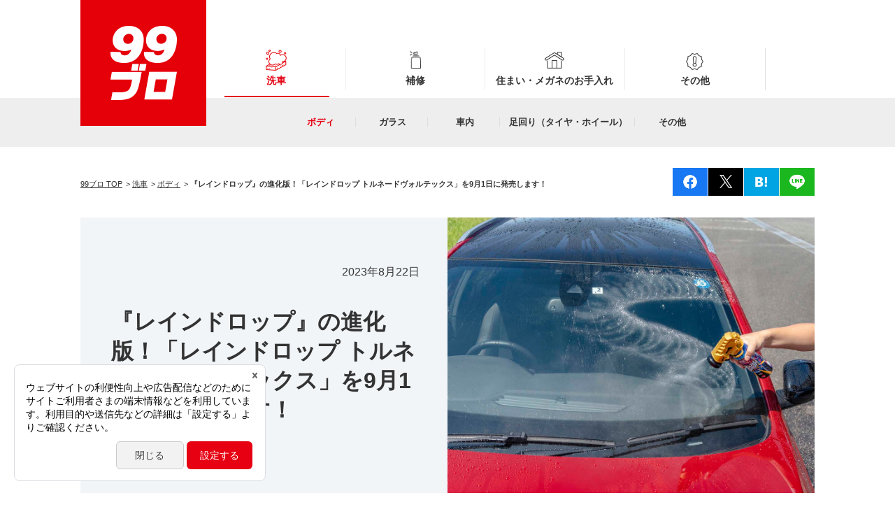

--- FILE ---
content_type: text/html; charset=UTF-8
request_url: https://www.soft99.co.jp/blog/10622/
body_size: 60182
content:
<!DOCTYPE html>
<html lang="ja">
<head>
<meta http-equiv="X-UA-Compatible" content="IE=Edge, chrome=1">
<meta http-equiv="Content-Type" content="text/html; charset=utf-8" />
<title>『レインドロップ』の進化版！「レインドロップ トルネードヴォルテックス」を9月1日に発売します！｜ソフト99広報ブログ「99ブロ」</title>
<meta name="format-detection" content="telephone=no" />
<meta name="Keywords" content="ソフト99コーポレーション,SOFT99,公式ブログ,99ブロ,ボディ,洗車" />
<meta name="Description" content="製品情報やキャンペーン情報などソフト99広報部員の目線でレポートする公式ブログ。「『レインドロップ』の進化版！「レインドロップ トルネードヴォルテックス」を9月1日に発売します！」続きはソフト99広報ブログ「99ブロ」で。" />
<meta name="copyright" content="SOFT99 corporation" />
<link rel="icon" type="/image/vnd.microsoft.icon" href="https://www.soft99.co.jp/blog/favicon.ico"/>
<link rel="apple-touch-icon-precomposed" href="https://www.soft99.co.jp/blog/images/icon.png" />
<meta name="apple-mobile-web-app-title" content="99ブロ" />

<meta property="og:title" content="『レインドロップ』の進化版！「レインドロップ トルネードヴォルテックス」を9月1日に発売します！｜ソフト99広報ブログ「99ブロ」"/>
<meta property="og:description" content="「『レインドロップ』の進化版！「レインドロップ トルネードヴォルテックス」を9月1日に発売します！」続きはソフト99広報ブログ「99ブロ」で。">
<meta property="og:url" content="https://www.soft99.co.jp/blog/10622/">
<meta property="og:image" content="https://www.soft99.co.jp/blog/img/2023/08/230822_5.jpg">
<meta property="og:site_name" content="ソフト99広報ブログ【99ブロ】" />
<meta property="og:type" content="article">
<meta property="og:locale" content="ja_JP">

<script>
  var ua = navigator.userAgent;
if((ua.indexOf('iPhone') > 0) || ua.indexOf('iPod') > 0 || (ua.indexOf('Android') > 0 && ua.indexOf('Mobile') > 0)){
  document.write('<meta name="viewport" content="width=device-width, initial-scale=1.0, maximum-scale=2.0, user-scalable=yes">');
} else {
  document.write('<meta name="viewport" content="width=1100, maximum-scale=2.0, user-scalable=yes">');
}
</script>


<!--[if lt IE 9]>
<script src="/blog/js/html5shiv.js"></script>
<![endif]-->

<link rel="stylesheet"  media="all" type="text/css" href="https://www.soft99.co.jp/blog/css/reset.css">
<link rel="stylesheet"  media="all" type="text/css" href="https://www.soft99.co.jp/blog/css/magnific-popup.css">

<link rel="stylesheet" media="screen and (max-width: 767px)" href="https://www.soft99.co.jp/blog/css/common_sp.css">
<link rel="stylesheet" media="(min-width: 768px),print" href="https://www.soft99.co.jp/blog/css/common.css">


  <link rel="stylesheet" media="screen and (max-width: 767px)" href="https://www.soft99.co.jp/blog/css/article_sp.css">
  <link rel="stylesheet" media="screen and (min-width: 768px),print" href="https://www.soft99.co.jp/blog/css/article.css">


<script type="text/javascript" src="/js/analytics.js"></script>
<!-- Google Tag Manager -->
<script>(function(w,d,s,l,i){w[l]=w[l]||[];w[l].push({'gtm.start':
new Date().getTime(),event:'gtm.js'});var f=d.getElementsByTagName(s)[0],
j=d.createElement(s),dl=l!='dataLayer'?'&l='+l:'';j.async=true;j.src=
'https://www.googletagmanager.com/gtm.js?id='+i+dl;f.parentNode.insertBefore(j,f);
})(window,document,'script','dataLayer','GTM-MKSCJ25');</script>
<!-- End Google Tag Manager -->
</head>

<body>
<!-- Google Tag Manager (noscript) -->
<noscript><iframe src="https://www.googletagmanager.com/ns.html?id=GTM-MKSCJ25"
height="0" width="0" style="display:none;visibility:hidden"></iframe></noscript>
<!-- End Google Tag Manager (noscript) -->

<div id="article" class="lower article01">

      
  <header class="site-header">
  <div class="view-wrap">
    <p class="logo"><a href="https://www.soft99.co.jp/blog/"><img src="https://www.soft99.co.jp/blog/images/common/header/logo.png" alt="ソフト99広報ブログ「99ブロ」"></a></p>

    <nav class="global-navi">
      <div class="menu-btn"><i></i></div>

      <div class="inner">
        <ul class="nav">
          <li class="nav1 on"><p><a href="https://www.soft99.co.jp/blog/category/carwash/">洗車</a></p>
            <ul class="sub">
                <li><a href="https://www.soft99.co.jp/blog/category/body-carwash/"><span>ボディ</span></a></li>
                <li><a href="https://www.soft99.co.jp/blog/category/window-carwash/"><span>ガラス</span></a></li>
                <li><a href="https://www.soft99.co.jp/blog/category/room-carwash/"><span>車内</span></a></li>
                <li><a href="https://www.soft99.co.jp/blog/category/wheel-carwash/"><span>足回り<br />
（タイヤ・ホイール）</span></a></li>
                <li><a href="https://www.soft99.co.jp/blog/category/other-carwash/"><span>その他</span></a></li>
              </ul>
          </li>

          <li class="nav2 "><p><a href="https://www.soft99.co.jp/blog/category/repair/">補修</a></p>
            <ul class="sub">
                <li><a href="https://www.soft99.co.jp/blog/category/bumper-repair/"><span>バンパー</span></a></li>
                <li><a href="https://www.soft99.co.jp/blog/category/body-repair/"><span>ボディ</span></a></li>
                <li><a href="https://www.soft99.co.jp/blog/category/wheel-repair/"><span>アルミホイール</span></a></li>
                <li><a href="https://www.soft99.co.jp/blog/category/other-repair/"><span>その他</span></a></li>
              </ul>
          </li>

          <li class="nav3 "><p><a href="https://www.soft99.co.jp/blog/category/care/">住まい・メガネのお手入れ</a></p>
            <ul class="sub">
                <li><a href="https://www.soft99.co.jp/blog/category/home-care/"><span>住まい</span></a></li>
                <li><a href="https://www.soft99.co.jp/blog/category/megane-care/"><span>メガネ</span></a></li>
                <li><a href="https://www.soft99.co.jp/blog/category/other-care/"><span>その他</span></a></li>
              </ul>
          </li>


          <li class="nav4 "><p><a href="https://www.soft99.co.jp/blog/category/other/">その他</a></p>
            <ul class="sub">
                <li><a href="https://www.soft99.co.jp/blog/category/campaign-other/"><span>キャンペーン</span></a></li>
                <li><a href="https://www.soft99.co.jp/blog/category/event-other/"><span>イベント情報</span></a></li>
                <li><a href="https://www.soft99.co.jp/blog/category/site-other/"><span>サイト情報</span></a></li>
                <li><a href="https://www.soft99.co.jp/blog/category/other-other/"><span>その他</span></a></li>
              </ul>
          </li>
        </ul>
        <div class="menu-bg"></div>
      </div>
      
    </nav>
  </div>
</header>

<nav class="category-navi">
  <ul>
          <li class="on"><a href="https://www.soft99.co.jp/blog/category/body-carwash/">ボディ</a></li>
              <li><a href="https://www.soft99.co.jp/blog/category/window-carwash/">ガラス</a></li>
              <li><a href="https://www.soft99.co.jp/blog/category/room-carwash/">車内</a></li>
              <li><a href="https://www.soft99.co.jp/blog/category/wheel-carwash/">足回り（タイヤ・ホイール）</a></li>
              <li><a href="https://www.soft99.co.jp/blog/category/other-carwash/">その他</a></li>
        </ul>
</nav>

  <div class="site-contents">
    <div class="view-wrap">

      <div class="pan">
        <ul>
          <li><a href="https://www.soft99.co.jp/blog/">99ブロ TOP</a></li>
          <li><a href="https://www.soft99.co.jp/blog/category/carwash/">洗車</a></li>
          <li><a href="https://www.soft99.co.jp/blog/category/body-carwash/">ボディ</a></li>

          <li>『レインドロップ』の進化版！「レインドロップ トルネードヴォルテックス」を9月1日に発売します！</li>
        </ul>
      </div>

      <ul class="sns-share sp-none clearfix">
        <li class="facebook"><a href="http://www.facebook.com/share.php?u=https://www.soft99.co.jp/blog/10622/"><img src="https://www.soft99.co.jp/blog/images/article_sns_facebook.png" alt="facebookでシェア"></a></li>
        <li class="twitter"><a href="http://twitter.com/intent/tweet?text=『レインドロップ』の進化版！「レインドロップ トルネードヴォルテックス」を9月1日に発売します！&amp;url=https://www.soft99.co.jp/blog/10622/"><img src="https://www.soft99.co.jp/blog/images/article_sns_x.png" alt="X"></a></li>
        <li class="hatena"><a href="http://b.hatena.ne.jp/entry/https://www.soft99.co.jp/blog/10622/"><img src="https://www.soft99.co.jp/blog/images/article_sns_hatena.png" alt="はてなブックマーク"></a></li>
        <li class="line"><a href="http://line.me/R/msg/text/?『レインドロップ』の進化版！「レインドロップ トルネードヴォルテックス」を9月1日に発売します！%0D%0Ahttps://www.soft99.co.jp/blog/10622/" target="_blank"><img src="https://www.soft99.co.jp/blog/images/article_sns_line.png" alt="LINE"></a></li>
      </ul>
    </div>
    
    <div class="detail-wrap">
      
      <div class="detail-title">
        
        <div class="texts ">
            <p class="date">2023年8月22日</p>
            <h1 class="title">『レインドロップ』の進化版！「レインドロップ トルネードヴォルテックス」を9月1日に発売します！</h1>
          </div>
          <div class="image">
                          <img src="https://www.soft99.co.jp/blog/img/2023/08/230822_5.jpg" alt="『レインドロップ』の進化版！「レインドロップ トルネードヴォルテックス」を9月1日に発売します！">
                      </div>
      </div>
      
      <div class="view-wrap">

        <div class="writer-btn">
          <a href="#writerProfile" class="popup-profile">ライタープロフィール</a>
        </div>

<div class="tag-list">
  <ul>
    <li><a href="https://www.soft99.co.jp/blog/tag/%e3%82%af%e3%83%ab%e3%83%9e%e3%81%ae%e3%82%ad%e3%83%ac%e3%82%a4%e9%95%b7%e6%8c%81%e3%81%a1%ef%bc%81%e6%9c%ac%e6%a0%bc%e6%b4%97%e8%bb%8a%e8%a1%93/"><span>＃</span>クルマのキレイ長持ち！本格洗車術</a></li>
    <li><a href="https://www.soft99.co.jp/blog/tag/%e3%83%97%e3%83%ad%e6%96%bd%e5%b7%a5%e3%82%b3%e3%83%bc%e3%83%86%e3%82%a3%e3%83%b3%e3%82%b0%e8%bb%8a%e3%81%ae%e3%83%a1%e3%83%b3%e3%83%86%e3%83%8a%e3%83%b3%e3%82%b9/"><span>＃</span>プロ施工コーティング車のメンテナンス</a></li>
  </ul>
</div>

        <div class="detail-text">
          <p>こんにちは。99ブロ編集長のタナカBです。<br />
8月も終盤を迎えていますが、毎日暑い日が続いていますね。洗車好きの方は洗車するにもなかなか難しくて、という方もいるかもしれません。早く涼しくなって洗車しやすい季節が来ると良いですね。</p>
<p>そんな洗車好きの方の、遊び心をくすぐる、そんなソフト99の新しいカーケア用品が9月1日に発売開始となります。</p>
<p>商品名は「<a href="https://www.soft99.co.jp/products/detail/00536/" target="_blank" rel="noopener">レインドロップ トルネードヴォルテックス</a>」。<br />
<img class="aligncenter size-full " src="https://www.soft99.co.jp/blog/img/2023/08/230822_1.jpg" alt="" width="572" height="392" /></p>
<p>商品名とこのパッケージでピンときた方、たぶん正解です。<br />
あの『<a href="https://www.soft99.co.jp/products/detail/00526/" target="_blank" rel="noopener">レインドロップ</a>』の仲間が今回新発売となります！</p>
<p>『<a href="https://www.soft99.co.jp/products/detail/00526/" target="_blank" rel="noopener">レインドロップ</a>』といえば、バズーカ噴射で簡単に施工できることや、ボディとガラス両方に撥水する、なおかつ耐久性もしっかりあるので、とても人気なコーティング剤です。<br />
（いつもレインドロップをご愛用いただき、ありがとうございます！）</p>
<p>今日はそんな『<a href="https://www.soft99.co.jp/products/detail/00526/" target="_blank" rel="noopener">レインドロップ</a>』の進化版、「<a href="https://www.soft99.co.jp/products/detail/00536/" target="_blank" rel="noopener">レインドロップ トルネードヴォルテックス</a>」の特長を詳しくご紹介したいと思います。</p>
<p>pointは主に4つ。</p>
<p><strong>1.　作業性向上と遊び心を両立させた“トルネード噴射”</strong><br />
<strong> 2.　“G-RASシールド”で撥水耐久性能アップ、艶出し効果もプラス</strong><br />
<strong> 3.　リユースが可能。環境への配慮と高コストパフォーマンスを実現</strong><br />
<strong> 4.　トライアルサイズも同時発売</strong></p>
<p>まず、1つ目は、“トルネード噴射”。<br />
これは「<a href="https://www.soft99.co.jp/products/detail/00536/" target="_blank" rel="noopener">レインドロップ トルネードヴォルテックス</a>」の一番の特長です！<br />
<img class="aligncenter size-full " src="https://www.soft99.co.jp/blog/img/2023/08/230822_2.jpg" alt="" width="800" height="499" /></p>
<p>これまでの『<a href="https://www.soft99.co.jp/products/detail/00526/" target="_blank" rel="noopener">レインドロップ</a>』は直線的な噴射（イラスト右側）だったのですが、今回、「TVヘッド」を新たに開発したことにより、商品名にもなっている“トルネード噴射”ができるようになりました。<br />
図で比較するとこんな感じです。<br />
<img class="aligncenter size-full " src="https://www.soft99.co.jp/blog/img/2023/08/230822_3.jpg" alt="" width="1200" height="466" /></p>
<p>実際にボディにスプレーしてみた感じはこんな感じです。<br />
どうでしょうか。想像以上に竜巻の渦のように見えませんか？<br />
<img class="aligncenter size-full " src="https://www.soft99.co.jp/blog/img/2023/08/230822_4.jpg" alt="" width="1200" height="900" /></p>
<p>このように、広範囲に竜巻の渦のように回転しながらスプレーすることで、一気にムラなく塗布することができるので、効率よく作業ができるようになりました。</p>
<p>使い方は、洗車後の濡れたボディやガラスにスプレーして、マイクロファイバークロスで水滴と一緒に拭き上げるだけなので、従来品の『<a href="https://www.soft99.co.jp/products/detail/00526/" target="_blank" rel="noopener">レインドロップ</a>』と簡単施工できる所は全く変わりません！<br />
<img class="aligncenter size-full " src="https://www.soft99.co.jp/blog/img/2023/08/230822_5.jpg" alt="" width="1200" height="900" /><img class="aligncenter size-full " src="https://www.soft99.co.jp/blog/img/2023/08/230822_6.jpg" alt="" width="1200" height="900" /><img class="aligncenter size-full " src="https://www.soft99.co.jp/blog/img/2023/08/230822_7.jpg" alt="" width="1200" height="900" /></p>
<p>そして、2つ目は撥水耐久性能アップ、艶出し効果もプラス。</p>
<p>『<a href="https://www.soft99.co.jp/products/detail/00526/" target="_blank" rel="noopener">レインドロップ</a>』では「撥水（＝Repellency）」「吸着（＝Adsorption）」「平滑（＝Smooth）」の“RASシールド”を採用していましたが、「<a href="https://www.soft99.co.jp/products/detail/00536/" target="_blank" rel="noopener">レインドロップ トルネードヴォルテックス</a>」では、その3つに「艶（＝Gloss）」がプラスされ、“G-RASシールド”を採用しています。<br />
<img class="aligncenter size-full " src="https://www.soft99.co.jp/blog/img/2023/08/230822_8.jpg" alt="" width="800" height="773" /></p>
<p>これにより、これまでの『<a href="https://www.soft99.co.jp/products/detail/00526/" target="_blank" rel="noopener">レインドロップ</a>』では実現することが難しかった「艶出し効果」を付与することができ「撥水効果」だけでなく、ワックスを施工したようなツヤツヤスベスベのボディになります。<br />
<img class="aligncenter size-full " src="https://www.soft99.co.jp/blog/img/2023/08/230822_9.jpg" alt="" width="1200" height="900" /><img class="aligncenter size-full " src="https://www.soft99.co.jp/blog/img/2023/08/230822_10.jpg" alt="" width="1200" height="900" /></p>
<p>また、撥水耐久性も従来の『<a href="https://www.soft99.co.jp/products/detail/00526/" target="_blank" rel="noopener">レインドロップ</a>』より伸び、ボディ約5ヶ月※、ガラス約3ヶ月※に渡って効果が持続します。<br />
※弊社テストによる</p>
<p>弊社のコーティング剤の中でも、なかなかない耐久期間の長さなんです！</p>
<p>そして、3つ目は、先ほど紹介したトルネード噴射を繰り出す「TVヘッド」をリユースできること。<br />
『<a href="https://www.soft99.co.jp/products/detail/00526/" target="_blank" rel="noopener">レインドロップ</a>』ではヘッドをリユースすることはできませんでしたが、今回スタンダード版として発売する『<a href="https://www.soft99.co.jp/products/detail/00536/" target="_blank" rel="noopener">レインドロップ トルネードヴォルテックス300mL</a>』を使い切った後に、「TVヘッド」を取り外して、同時発売する、大容量缶の『<a href="https://www.soft99.co.jp/products/detail/00537/" target="_blank" rel="noopener">レインドロップ トルネードヴォルテックス カートリッジ380mL</a>』に取り付けて使うことができます！<br />
<img class="aligncenter size-full " src="https://www.soft99.co.jp/blog/img/2023/08/230822_11.jpg" alt="" width="1200" height="900" /><img class="aligncenter size-full " src="https://www.soft99.co.jp/blog/img/2023/08/230822_12.jpg" alt="" width="1200" height="900" /><img class="aligncenter size-full " src="https://www.soft99.co.jp/blog/img/2023/08/230822_13.jpg" alt="" width="1200" height="900" /></p>
<p>これでお得にお使いいただけるとともに、環境にも配慮した設計としています！ぜひリピートいただく時にはこのヘッドをリユースしてお使いいただきたいと思います！</p>
<p>最後に、4つ目。<br />
今回は、初回生産限定品として『レインドロップ トルネードヴォルテックス トライアルサイズ』も同時発売することになりました。<br />
<img class="aligncenter size-full " src="https://www.soft99.co.jp/blog/img/2023/08/230822_14.jpg" alt="" width="550" height="440" /></p>
<p>通常版は300mlサイズですが、『レインドロップ トルネードヴォルテックス トライアルサイズ』は容量180mlというちょっと少ない量。<br />
中型車約3台分に使用できる量ではありますので、トライアルしていただくには十分な量。</p>
<p>そして、トライアルサイズを使い切った後はもちろん「TVヘッド」を再利用できますので、取り外して『<a href="https://www.soft99.co.jp/products/detail/00537/" target="_blank" rel="noopener">レインドロップ トルネードヴォルテックス カートリッジ380mL</a>』へ装着してリピートすることができます！</p>
<p>まずはトライアルサイズから始めてみるのもおすすめかもしれません！『レインドロップ トルネードヴォルテックス トライアルサイズ』は初回生産限定品となりますので、是非見つけたら即GETしていただくこともおすすめしておきます。<br />
<img class="aligncenter size-full " src="https://www.soft99.co.jp/blog/img/2023/08/230822_15.jpg" alt="" width="1200" height="485" /></p>
<p>遊び心も詰め込みながらも、機能面、性能面も最強ともいえる「<a href="https://www.soft99.co.jp/products/detail/00536/" target="_blank" rel="noopener">レインドロップ トルネードヴォルテックス</a>」は9月1日に新発売となります。<br />
発売まではあと11日となりますが、従来の『<a href="https://www.soft99.co.jp/products/detail/00526/" target="_blank" rel="noopener">レインドロップ</a>』ユーザーのみなさんにも是非ご期待いただきたいです。</p>
<p>なお、現在、弊社公式オンラインショップでは『<a href="https://www.soft99.co.jp/products/detail/00536/" target="_blank" rel="noopener">レインドロップ トルネードヴォルテックス300mL</a>』をはじめとする、今回発売する3種を先行予約受け付け中です！</p>
<p>誰よりも早く試したいという方は、以下の<a href="https://www.soft99shop.com/" target="_blank" rel="noopener">弊社公式オンラインショップ（本店）</a>にて是非ご予約、ご購入ください！</p>
<p><strong>『<a href="https://www.soft99.co.jp/products/detail/00536/" target="_blank" rel="noopener">レインドロップ トルネードヴォルテックス300mL</a>』の先行予約販売受付中！</strong><br />
⇒<strong><a href="https://www.soft99shop.com/i/00536" target="_blank" rel="noopener">https://www.soft99shop.com/i/00536</a></strong></p>
<p><strong>『<a href="https://www.soft99.co.jp/products/detail/00537/" target="_blank" rel="noopener">レインドロップ トルネードヴォルテックス カートリッジ380mL</a>』の先行予約販売受付中！</strong><br />
⇒<strong><a href="https://www.soft99shop.com/i/00537" target="_blank" rel="noopener">https://www.soft99shop.com/i/00537</a></strong></p>
        </div>

        
        <section class="related-links">
          <h4 class="title">関連リンク</h4>
          <ul>
                          <li><a href="https://www.soft99.co.jp/products/detail/00536/" target="_blank">ソフト99コーポレートサイト　『レインドロップ トルネードヴォルテックス300mL』</a></li>
            
                          <li><a href="https://www.soft99.co.jp/products/detail/00537/" target="_blank">ソフト99コーポレートサイト　『レインドロップ トルネードヴォルテックス カートリッジ380mL』</a></li>
            
                          <li><a href="https://www.soft99shop.com/i/00536" target="_blank">ソフト99公式オンラインショップ　『レインドロップ トルネードヴォルテックス300mL』</a></li>
                      </ul>
        </section>

                
                  <section class="read-list">
            <h3 class="sect-title">あわせて読みたい</h3>
            <ul class="common-list">
                              <li>
                  <a href="https://www.soft99.co.jp/blog/4576/" class="inner">
                    <div class="thumbnail">
                                              <img src="https://www.soft99.co.jp/blog/img/2019/03/130308_00.jpg" alt="コレ１本で、ガラスもボディも強力撥水コーティング！『レインドロップ』を使用しました">
                                          </div>
                    <p class="article-title">コレ１本で、ガラスもボディも強力撥水コーティング！『レインドロップ』を使用しました</p>
                  </a>
                </li>
                                <li>
                  <a href="https://www.soft99.co.jp/blog/9401/" class="inner">
                    <div class="thumbnail">
                                              <img src="https://www.soft99.co.jp/blog/img/2022/04/220428_35.jpg" alt="洗車で撥水効果をメンテナンス！「拭くだけレインドロップ」の実力は如何に？">
                                          </div>
                    <p class="article-title">洗車で撥水効果をメンテナンス！「拭くだけレインドロップ」の実力は如何に？</p>
                  </a>
                </li>
                                <li>
                  <a href="https://www.soft99.co.jp/blog/5786/" class="inner">
                    <div class="thumbnail">
                                              <img src="https://www.soft99.co.jp/blog/img/2020/04/200423_8.jpg" alt="ワックス、コーティングは「撥水」派？「疎水」派？">
                                          </div>
                    <p class="article-title">ワックス、コーティングは「撥水」派？「疎水」派？</p>
                  </a>
                </li>
                                            </ul>
          </section>
        
        <div class="share-btn">
          <p class="share-title">このページをシェアする</p>
          <ul class="sns-share clearfix">
            <li class="facebook"><a href="http://www.facebook.com/share.php?u=https://www.soft99.co.jp/blog/10622/"><img src="https://www.soft99.co.jp/blog/images/article_sns_facebook.png" alt="facebookでシェア"></a></li>
            <li class="twitter"><a href="http://twitter.com/intent/tweet?text=『レインドロップ』の進化版！「レインドロップ トルネードヴォルテックス」を9月1日に発売します！&amp;url=https://www.soft99.co.jp/blog/10622/"><img src="https://www.soft99.co.jp/blog/images/article_sns_x.png" alt="X"></a></li>
            <li class="hatena"><a href="http://b.hatena.ne.jp/entry/https://www.soft99.co.jp/blog/10622/"><img src="https://www.soft99.co.jp/blog/images/article_sns_hatena.png" alt="はてなブックマーク"></a></li>
            <li class="line"><a href="http://line.me/R/msg/text/?『レインドロップ』の進化版！「レインドロップ トルネードヴォルテックス」を9月1日に発売します！%0D%0Ahttps://www.soft99.co.jp/blog/10622/" target="_blank"><img src="https://www.soft99.co.jp/blog/images/article_sns_line.png" alt="LINE"></a></li>
          </ul>
        </div>

        <div class="more-btn more-category-btn">
          <a href="https://www.soft99.co.jp/blog/category/body-carwash/">同じカテゴリーの記事</a>
        </div>


                <section class="article-list">
          <h3 class="sect-title">最新記事</h3>
          <ul class="common-list">
                          <li>
                <a href="https://www.soft99.co.jp/blog/11857/" class="inner">
                  <div class="thumbnail">
                                              <img src="https://www.soft99.co.jp/blog/img/2025/12/251226_5.jpg" alt="意外と汚れてる！？年末の車内大掃除で『布シートの汗ジミ』や『夏の日焼け止め汚れ』を撃退する裏技公開！">
                                      </div>
                <p class="article-title">意外と汚れてる！？年末の車内大掃除で『布シートの汗ジミ』や『夏の日焼け止め汚れ』を撃退する裏技公開！</p>
                <time datetime="2025-12-26">2025年12月26日</time>
              </a>
            </li>
                          <li>
                <a href="https://www.soft99.co.jp/blog/11770/" class="inner">
                  <div class="thumbnail">
                                              <img src="https://www.soft99.co.jp/blog/img/2025/10/251104_3.jpg" alt="【タイパ最強】ガラコの常識崩壊！『らくらくガラコ』は先塗り＆洗車で即完了">
                                      </div>
                <p class="article-title">【タイパ最強】ガラコの常識崩壊！『らくらくガラコ』は先塗り＆洗車で即完了</p>
                <time datetime="2025-11-04">2025年11月4日</time>
              </a>
            </li>
                          <li>
                <a href="https://www.soft99.co.jp/blog/11698/" class="inner">
                  <div class="thumbnail">
                                              <img src="https://www.soft99.co.jp/blog/img/2025/07/250725_17.jpg" alt="劣化して白ボケた未塗装樹脂やゴム部の黒を復活！">
                                      </div>
                <p class="article-title">劣化して白ボケた未塗装樹脂やゴム部の黒を復活！</p>
                <time datetime="2025-07-25">2025年7月25日</time>
              </a>
            </li>
                      </ul>
        </section>
        
      </div>
    </div><!-- /.view-wrap -->


    <div class="article-search">

<div class="tag-list">
  <div class="view-wrap">
    <ul>
      <li><a href="https://www.soft99.co.jp/blog/tag/%e8%87%aa%e5%88%86%e3%81%a7%e3%81%a7%e3%81%8d%e3%82%8b%e3%83%90%e3%83%b3%e3%83%91%e3%83%bc%e3%81%ae%e3%82%ad%e3%82%ba%e8%a3%9c%e4%bf%ae/"><span>＃</span>自分でできるバンパーのキズ補修</a></li>
      <li><a href="https://www.soft99.co.jp/blog/tag/%e8%87%aa%e5%88%86%e3%81%a7%e3%81%a7%e3%81%8d%e3%82%8b%e3%83%9b%e3%82%a4%e3%83%bc%e3%83%ab%e3%81%ae%e3%82%ad%e3%82%ba%e8%a3%9c%e4%bf%ae/"><span>＃</span>自分でできるホイールのキズ補修</a></li>
      <li><a href="https://www.soft99.co.jp/blog/tag/%e6%96%b0%e3%81%97%e3%81%84%e7%94%9f%e6%b4%bb%e6%a7%98%e5%bc%8f%e3%81%ab%e5%af%84%e3%82%8a%e6%b7%bb%e3%81%86%e8%a1%9b%e7%94%9f%e5%af%be%e7%ad%96/"><span>＃</span>新しい生活様式に寄り添う衛生対策</a></li>
      <li><a href="https://www.soft99.co.jp/blog/tag/stayhome/"><span>＃</span>#StayHome</a></li>
      <li><a href="https://www.soft99.co.jp/blog/tag/%e3%83%97%e3%83%ad%e6%96%bd%e5%b7%a5%e3%82%b3%e3%83%bc%e3%83%86%e3%82%a3%e3%83%b3%e3%82%b0%e8%bb%8a%e3%81%ae%e3%83%a1%e3%83%b3%e3%83%86%e3%83%8a%e3%83%b3%e3%82%b9/"><span>＃</span>プロ施工コーティング車のメンテナンス</a></li>
      <li><a href="https://www.soft99.co.jp/blog/tag/%e8%87%aa%e5%88%86%e3%81%a7%e3%81%a7%e3%81%8d%e3%82%8b%e3%82%ab%e3%83%bc%e3%83%a1%e3%83%b3%e3%83%86%e3%83%8a%e3%83%b3%e3%82%b9/"><span>＃</span>自分でできるカーメンテナンス</a></li>
      <li><a href="https://www.soft99.co.jp/blog/tag/%e8%bb%8a%e3%81%ae%e5%9b%b0%e3%82%8a%e3%81%94%e3%81%a8%e3%82%b1%e3%82%a2/"><span>＃</span>車の困りごとケア</a></li>
      <li><a href="https://www.soft99.co.jp/blog/tag/%e7%b0%a1%e5%8d%98%ef%bc%81%e6%99%82%e7%9f%ad%ef%bc%81%e4%bd%8f%e3%81%be%e3%81%84%e3%81%ae%e3%81%8a%e3%81%9d%e3%81%86%e3%81%98%e8%a1%93/"><span>＃</span>簡単！時短！住まいのおそうじ術</a></li>
      <li><a href="https://www.soft99.co.jp/blog/tag/%e3%82%bf%e3%82%a4%e3%83%a4%ef%bc%86%e3%83%9b%e3%82%a4%e3%83%bc%e3%83%ab%e3%82%b1%e3%82%a2/"><span>＃</span>タイヤ＆ホイールケア</a></li>
      <li><a href="https://www.soft99.co.jp/blog/tag/%e3%81%8a%e3%81%99%e3%81%99%e3%82%81%ef%bc%81%e4%be%bf%e5%88%a9%e3%81%aa%e6%b4%97%e8%bb%8a%e7%94%a8%e5%93%81/"><span>＃</span>おすすめ！便利な洗車用品</a></li>
      <li><a href="https://www.soft99.co.jp/blog/tag/%e9%9b%a8%e3%81%ae%e6%97%a5%e3%81%ae%e9%81%8b%e8%bb%a2%e5%af%be%e7%ad%96/"><span>＃</span>雨の日の運転対策</a></li>
      <li><a href="https://www.soft99.co.jp/blog/tag/%e7%b0%a1%e5%8d%98%ef%bc%81%e3%82%ac%e3%83%a9%e3%82%b9%e3%82%af%e3%83%aa%e3%83%bc%e3%83%8b%e3%83%b3%e3%82%b0%e3%81%a8%e3%81%8f%e3%82%82%e3%82%8a%e6%ad%a2%e3%82%81/"><span>＃</span>簡単！ガラスクリーニングとくもり止め</a></li>
      <li><a href="https://www.soft99.co.jp/blog/tag/%e7%b0%a1%e5%8d%98%ef%bc%81%e6%99%82%e7%9f%ad%ef%bc%81%e6%b4%97%e8%bb%8a%e8%a1%93/"><span>＃</span>簡単！時短！洗車術</a></li>
      <li><a href="https://www.soft99.co.jp/blog/tag/%e5%86%ac%e3%81%ae%e3%82%ab%e3%83%bc%e3%83%a9%e3%82%a4%e3%83%95%e5%af%be%e7%ad%96/"><span>＃</span>冬のカーライフ対策</a></li>
      <li><a href="https://www.soft99.co.jp/blog/tag/%e6%ad%a3%e3%81%97%e3%81%84%e3%83%a1%e3%82%ac%e3%83%8d%e3%82%b1%e3%82%a2/"><span>＃</span>正しいメガネケア</a></li>
      <li><a href="https://www.soft99.co.jp/blog/tag/%e3%82%af%e3%83%ab%e3%83%9e%e3%81%ae%e3%82%ad%e3%83%ac%e3%82%a4%e9%95%b7%e6%8c%81%e3%81%a1%ef%bc%81%e6%9c%ac%e6%a0%bc%e6%b4%97%e8%bb%8a%e8%a1%93/"><span>＃</span>クルマのキレイ長持ち！本格洗車術</a></li>
      <li><a href="https://www.soft99.co.jp/blog/tag/%e8%87%aa%e5%88%86%e3%81%a7%e3%81%a7%e3%81%8d%e3%82%8b%e3%83%9c%e3%83%87%e3%82%a3%e3%81%ae%e3%82%ad%e3%82%ba%e8%a3%9c%e4%bf%ae/"><span>＃</span>自分でできるボディのキズ補修</a></li>
      <li><a href="https://www.soft99.co.jp/blog/tag/%e3%83%89%e3%83%a9%e3%82%a4%e3%83%96%e5%bf%ab%e9%81%a9%e3%82%b0%e3%83%83%e3%82%ba/"><span>＃</span>ドライブ快適グッズ</a></li>
      <li><a href="https://www.soft99.co.jp/blog/tag/%e8%87%aa%e5%88%86%e3%81%a7%e3%81%a7%e3%81%8d%e3%82%8b%e8%bb%8a%e5%86%85%e3%82%b1%e3%82%a2%e8%a1%93/"><span>＃</span>自分でできる車内ケア術</a></li>
      <li><a href="https://www.soft99.co.jp/blog/tag/%e7%b5%8c%e5%b9%b4%e5%8a%a3%e5%8c%96%e3%83%91%e3%83%bc%e3%83%84%e3%81%ae%e5%be%a9%e6%b4%bb%e8%a1%93/"><span>＃</span>経年劣化パーツの復活術</a></li>
    </ul>
  </div>
</div>

  <div class="view-wrap inner">
    <ul>
      <li class="archive">
        <p>月別アーカイブ</p>
        <div class="btn">

<select name="archive-dropdown" onChange='document.location.href=this.options[this.selectedIndex].value;'>
<option value="">月を選択</option>
	<option value='https://www.soft99.co.jp/blog/date/2025/12/'> 2025年12月 &nbsp;(1)</option>
	<option value='https://www.soft99.co.jp/blog/date/2025/11/'> 2025年11月 &nbsp;(1)</option>
	<option value='https://www.soft99.co.jp/blog/date/2025/07/'> 2025年7月 &nbsp;(3)</option>
	<option value='https://www.soft99.co.jp/blog/date/2025/04/'> 2025年4月 &nbsp;(4)</option>
	<option value='https://www.soft99.co.jp/blog/date/2025/03/'> 2025年3月 &nbsp;(4)</option>
	<option value='https://www.soft99.co.jp/blog/date/2024/06/'> 2024年6月 &nbsp;(3)</option>
	<option value='https://www.soft99.co.jp/blog/date/2024/05/'> 2024年5月 &nbsp;(1)</option>
	<option value='https://www.soft99.co.jp/blog/date/2024/04/'> 2024年4月 &nbsp;(1)</option>
	<option value='https://www.soft99.co.jp/blog/date/2024/03/'> 2024年3月 &nbsp;(2)</option>
	<option value='https://www.soft99.co.jp/blog/date/2023/09/'> 2023年9月 &nbsp;(1)</option>
	<option value='https://www.soft99.co.jp/blog/date/2023/08/'> 2023年8月 &nbsp;(1)</option>
	<option value='https://www.soft99.co.jp/blog/date/2023/04/'> 2023年4月 &nbsp;(3)</option>
	<option value='https://www.soft99.co.jp/blog/date/2023/03/'> 2023年3月 &nbsp;(1)</option>
	<option value='https://www.soft99.co.jp/blog/date/2023/02/'> 2023年2月 &nbsp;(1)</option>
	<option value='https://www.soft99.co.jp/blog/date/2023/01/'> 2023年1月 &nbsp;(1)</option>
	<option value='https://www.soft99.co.jp/blog/date/2022/12/'> 2022年12月 &nbsp;(1)</option>
	<option value='https://www.soft99.co.jp/blog/date/2022/11/'> 2022年11月 &nbsp;(2)</option>
	<option value='https://www.soft99.co.jp/blog/date/2022/10/'> 2022年10月 &nbsp;(1)</option>
	<option value='https://www.soft99.co.jp/blog/date/2022/09/'> 2022年9月 &nbsp;(1)</option>
	<option value='https://www.soft99.co.jp/blog/date/2022/08/'> 2022年8月 &nbsp;(1)</option>
	<option value='https://www.soft99.co.jp/blog/date/2022/07/'> 2022年7月 &nbsp;(2)</option>
	<option value='https://www.soft99.co.jp/blog/date/2022/06/'> 2022年6月 &nbsp;(2)</option>
	<option value='https://www.soft99.co.jp/blog/date/2022/05/'> 2022年5月 &nbsp;(2)</option>
	<option value='https://www.soft99.co.jp/blog/date/2022/04/'> 2022年4月 &nbsp;(3)</option>
	<option value='https://www.soft99.co.jp/blog/date/2022/03/'> 2022年3月 &nbsp;(4)</option>
	<option value='https://www.soft99.co.jp/blog/date/2022/02/'> 2022年2月 &nbsp;(3)</option>
	<option value='https://www.soft99.co.jp/blog/date/2022/01/'> 2022年1月 &nbsp;(1)</option>
	<option value='https://www.soft99.co.jp/blog/date/2021/12/'> 2021年12月 &nbsp;(4)</option>
	<option value='https://www.soft99.co.jp/blog/date/2021/10/'> 2021年10月 &nbsp;(1)</option>
	<option value='https://www.soft99.co.jp/blog/date/2021/09/'> 2021年9月 &nbsp;(3)</option>
	<option value='https://www.soft99.co.jp/blog/date/2021/08/'> 2021年8月 &nbsp;(3)</option>
	<option value='https://www.soft99.co.jp/blog/date/2021/07/'> 2021年7月 &nbsp;(1)</option>
	<option value='https://www.soft99.co.jp/blog/date/2021/06/'> 2021年6月 &nbsp;(2)</option>
	<option value='https://www.soft99.co.jp/blog/date/2021/05/'> 2021年5月 &nbsp;(3)</option>
	<option value='https://www.soft99.co.jp/blog/date/2021/04/'> 2021年4月 &nbsp;(1)</option>
	<option value='https://www.soft99.co.jp/blog/date/2021/03/'> 2021年3月 &nbsp;(5)</option>
	<option value='https://www.soft99.co.jp/blog/date/2021/02/'> 2021年2月 &nbsp;(1)</option>
	<option value='https://www.soft99.co.jp/blog/date/2021/01/'> 2021年1月 &nbsp;(1)</option>
	<option value='https://www.soft99.co.jp/blog/date/2020/12/'> 2020年12月 &nbsp;(4)</option>
	<option value='https://www.soft99.co.jp/blog/date/2020/11/'> 2020年11月 &nbsp;(3)</option>
	<option value='https://www.soft99.co.jp/blog/date/2020/10/'> 2020年10月 &nbsp;(2)</option>
	<option value='https://www.soft99.co.jp/blog/date/2020/09/'> 2020年9月 &nbsp;(1)</option>
	<option value='https://www.soft99.co.jp/blog/date/2020/08/'> 2020年8月 &nbsp;(2)</option>
	<option value='https://www.soft99.co.jp/blog/date/2020/07/'> 2020年7月 &nbsp;(3)</option>
	<option value='https://www.soft99.co.jp/blog/date/2020/06/'> 2020年6月 &nbsp;(2)</option>
	<option value='https://www.soft99.co.jp/blog/date/2020/05/'> 2020年5月 &nbsp;(18)</option>
	<option value='https://www.soft99.co.jp/blog/date/2020/04/'> 2020年4月 &nbsp;(16)</option>
	<option value='https://www.soft99.co.jp/blog/date/2020/03/'> 2020年3月 &nbsp;(3)</option>
	<option value='https://www.soft99.co.jp/blog/date/2020/02/'> 2020年2月 &nbsp;(1)</option>
	<option value='https://www.soft99.co.jp/blog/date/2020/01/'> 2020年1月 &nbsp;(1)</option>
	<option value='https://www.soft99.co.jp/blog/date/2019/12/'> 2019年12月 &nbsp;(2)</option>
	<option value='https://www.soft99.co.jp/blog/date/2019/11/'> 2019年11月 &nbsp;(2)</option>
	<option value='https://www.soft99.co.jp/blog/date/2019/09/'> 2019年9月 &nbsp;(1)</option>
	<option value='https://www.soft99.co.jp/blog/date/2019/08/'> 2019年8月 &nbsp;(2)</option>
	<option value='https://www.soft99.co.jp/blog/date/2019/06/'> 2019年6月 &nbsp;(1)</option>
	<option value='https://www.soft99.co.jp/blog/date/2019/05/'> 2019年5月 &nbsp;(1)</option>
	<option value='https://www.soft99.co.jp/blog/date/2019/04/'> 2019年4月 &nbsp;(3)</option>
	<option value='https://www.soft99.co.jp/blog/date/2019/03/'> 2019年3月 &nbsp;(3)</option>
	<option value='https://www.soft99.co.jp/blog/date/2019/01/'> 2019年1月 &nbsp;(1)</option>
	<option value='https://www.soft99.co.jp/blog/date/2018/12/'> 2018年12月 &nbsp;(1)</option>
	<option value='https://www.soft99.co.jp/blog/date/2018/11/'> 2018年11月 &nbsp;(2)</option>
	<option value='https://www.soft99.co.jp/blog/date/2018/10/'> 2018年10月 &nbsp;(2)</option>
	<option value='https://www.soft99.co.jp/blog/date/2018/09/'> 2018年9月 &nbsp;(3)</option>
	<option value='https://www.soft99.co.jp/blog/date/2018/08/'> 2018年8月 &nbsp;(2)</option>
	<option value='https://www.soft99.co.jp/blog/date/2018/07/'> 2018年7月 &nbsp;(2)</option>
	<option value='https://www.soft99.co.jp/blog/date/2018/06/'> 2018年6月 &nbsp;(1)</option>
	<option value='https://www.soft99.co.jp/blog/date/2018/05/'> 2018年5月 &nbsp;(3)</option>
	<option value='https://www.soft99.co.jp/blog/date/2018/04/'> 2018年4月 &nbsp;(2)</option>
	<option value='https://www.soft99.co.jp/blog/date/2018/03/'> 2018年3月 &nbsp;(2)</option>
	<option value='https://www.soft99.co.jp/blog/date/2018/02/'> 2018年2月 &nbsp;(3)</option>
	<option value='https://www.soft99.co.jp/blog/date/2018/01/'> 2018年1月 &nbsp;(1)</option>
	<option value='https://www.soft99.co.jp/blog/date/2017/12/'> 2017年12月 &nbsp;(4)</option>
	<option value='https://www.soft99.co.jp/blog/date/2017/11/'> 2017年11月 &nbsp;(1)</option>
	<option value='https://www.soft99.co.jp/blog/date/2017/10/'> 2017年10月 &nbsp;(1)</option>
	<option value='https://www.soft99.co.jp/blog/date/2017/09/'> 2017年9月 &nbsp;(4)</option>
	<option value='https://www.soft99.co.jp/blog/date/2017/08/'> 2017年8月 &nbsp;(3)</option>
	<option value='https://www.soft99.co.jp/blog/date/2017/07/'> 2017年7月 &nbsp;(2)</option>
	<option value='https://www.soft99.co.jp/blog/date/2017/06/'> 2017年6月 &nbsp;(6)</option>
	<option value='https://www.soft99.co.jp/blog/date/2017/05/'> 2017年5月 &nbsp;(4)</option>
	<option value='https://www.soft99.co.jp/blog/date/2017/04/'> 2017年4月 &nbsp;(2)</option>
	<option value='https://www.soft99.co.jp/blog/date/2017/03/'> 2017年3月 &nbsp;(6)</option>
	<option value='https://www.soft99.co.jp/blog/date/2017/02/'> 2017年2月 &nbsp;(1)</option>
	<option value='https://www.soft99.co.jp/blog/date/2017/01/'> 2017年1月 &nbsp;(2)</option>
	<option value='https://www.soft99.co.jp/blog/date/2016/12/'> 2016年12月 &nbsp;(3)</option>
	<option value='https://www.soft99.co.jp/blog/date/2016/11/'> 2016年11月 &nbsp;(1)</option>
	<option value='https://www.soft99.co.jp/blog/date/2016/10/'> 2016年10月 &nbsp;(4)</option>
	<option value='https://www.soft99.co.jp/blog/date/2016/09/'> 2016年9月 &nbsp;(2)</option>
	<option value='https://www.soft99.co.jp/blog/date/2016/08/'> 2016年8月 &nbsp;(3)</option>
	<option value='https://www.soft99.co.jp/blog/date/2016/07/'> 2016年7月 &nbsp;(1)</option>
	<option value='https://www.soft99.co.jp/blog/date/2016/06/'> 2016年6月 &nbsp;(3)</option>
	<option value='https://www.soft99.co.jp/blog/date/2016/05/'> 2016年5月 &nbsp;(1)</option>
	<option value='https://www.soft99.co.jp/blog/date/2016/04/'> 2016年4月 &nbsp;(2)</option>
	<option value='https://www.soft99.co.jp/blog/date/2016/03/'> 2016年3月 &nbsp;(7)</option>
	<option value='https://www.soft99.co.jp/blog/date/2016/02/'> 2016年2月 &nbsp;(1)</option>
	<option value='https://www.soft99.co.jp/blog/date/2016/01/'> 2016年1月 &nbsp;(3)</option>
	<option value='https://www.soft99.co.jp/blog/date/2015/12/'> 2015年12月 &nbsp;(4)</option>
	<option value='https://www.soft99.co.jp/blog/date/2015/11/'> 2015年11月 &nbsp;(3)</option>
	<option value='https://www.soft99.co.jp/blog/date/2015/10/'> 2015年10月 &nbsp;(2)</option>
	<option value='https://www.soft99.co.jp/blog/date/2015/09/'> 2015年9月 &nbsp;(2)</option>
	<option value='https://www.soft99.co.jp/blog/date/2015/08/'> 2015年8月 &nbsp;(3)</option>
	<option value='https://www.soft99.co.jp/blog/date/2015/07/'> 2015年7月 &nbsp;(2)</option>
	<option value='https://www.soft99.co.jp/blog/date/2015/06/'> 2015年6月 &nbsp;(2)</option>
	<option value='https://www.soft99.co.jp/blog/date/2015/05/'> 2015年5月 &nbsp;(2)</option>
	<option value='https://www.soft99.co.jp/blog/date/2015/04/'> 2015年4月 &nbsp;(2)</option>
	<option value='https://www.soft99.co.jp/blog/date/2015/03/'> 2015年3月 &nbsp;(4)</option>
	<option value='https://www.soft99.co.jp/blog/date/2015/02/'> 2015年2月 &nbsp;(4)</option>
	<option value='https://www.soft99.co.jp/blog/date/2015/01/'> 2015年1月 &nbsp;(4)</option>
	<option value='https://www.soft99.co.jp/blog/date/2014/12/'> 2014年12月 &nbsp;(6)</option>
	<option value='https://www.soft99.co.jp/blog/date/2014/11/'> 2014年11月 &nbsp;(6)</option>
	<option value='https://www.soft99.co.jp/blog/date/2014/10/'> 2014年10月 &nbsp;(7)</option>
	<option value='https://www.soft99.co.jp/blog/date/2014/09/'> 2014年9月 &nbsp;(9)</option>
	<option value='https://www.soft99.co.jp/blog/date/2014/08/'> 2014年8月 &nbsp;(6)</option>
	<option value='https://www.soft99.co.jp/blog/date/2014/07/'> 2014年7月 &nbsp;(6)</option>
	<option value='https://www.soft99.co.jp/blog/date/2014/06/'> 2014年6月 &nbsp;(9)</option>
	<option value='https://www.soft99.co.jp/blog/date/2014/05/'> 2014年5月 &nbsp;(7)</option>
	<option value='https://www.soft99.co.jp/blog/date/2014/04/'> 2014年4月 &nbsp;(3)</option>
	<option value='https://www.soft99.co.jp/blog/date/2014/03/'> 2014年3月 &nbsp;(7)</option>
	<option value='https://www.soft99.co.jp/blog/date/2014/02/'> 2014年2月 &nbsp;(5)</option>
	<option value='https://www.soft99.co.jp/blog/date/2014/01/'> 2014年1月 &nbsp;(7)</option>
	<option value='https://www.soft99.co.jp/blog/date/2013/12/'> 2013年12月 &nbsp;(12)</option>
	<option value='https://www.soft99.co.jp/blog/date/2013/11/'> 2013年11月 &nbsp;(9)</option>
	<option value='https://www.soft99.co.jp/blog/date/2013/10/'> 2013年10月 &nbsp;(4)</option>
	<option value='https://www.soft99.co.jp/blog/date/2013/09/'> 2013年9月 &nbsp;(7)</option>
	<option value='https://www.soft99.co.jp/blog/date/2013/08/'> 2013年8月 &nbsp;(2)</option>
	<option value='https://www.soft99.co.jp/blog/date/2013/07/'> 2013年7月 &nbsp;(6)</option>
	<option value='https://www.soft99.co.jp/blog/date/2013/06/'> 2013年6月 &nbsp;(4)</option>
	<option value='https://www.soft99.co.jp/blog/date/2013/05/'> 2013年5月 &nbsp;(5)</option>
	<option value='https://www.soft99.co.jp/blog/date/2013/04/'> 2013年4月 &nbsp;(2)</option>
	<option value='https://www.soft99.co.jp/blog/date/2013/03/'> 2013年3月 &nbsp;(5)</option>
	<option value='https://www.soft99.co.jp/blog/date/2013/02/'> 2013年2月 &nbsp;(2)</option>
	<option value='https://www.soft99.co.jp/blog/date/2013/01/'> 2013年1月 &nbsp;(4)</option>
	<option value='https://www.soft99.co.jp/blog/date/2012/12/'> 2012年12月 &nbsp;(5)</option>
	<option value='https://www.soft99.co.jp/blog/date/2012/11/'> 2012年11月 &nbsp;(4)</option>
	<option value='https://www.soft99.co.jp/blog/date/2012/10/'> 2012年10月 &nbsp;(6)</option>
	<option value='https://www.soft99.co.jp/blog/date/2012/09/'> 2012年9月 &nbsp;(3)</option>
	<option value='https://www.soft99.co.jp/blog/date/2012/08/'> 2012年8月 &nbsp;(6)</option>
	<option value='https://www.soft99.co.jp/blog/date/2012/07/'> 2012年7月 &nbsp;(6)</option>
	<option value='https://www.soft99.co.jp/blog/date/2012/06/'> 2012年6月 &nbsp;(7)</option>
	<option value='https://www.soft99.co.jp/blog/date/2012/05/'> 2012年5月 &nbsp;(9)</option>
	<option value='https://www.soft99.co.jp/blog/date/2012/04/'> 2012年4月 &nbsp;(7)</option>
	<option value='https://www.soft99.co.jp/blog/date/2012/03/'> 2012年3月 &nbsp;(10)</option>
	<option value='https://www.soft99.co.jp/blog/date/2012/02/'> 2012年2月 &nbsp;(5)</option>
	<option value='https://www.soft99.co.jp/blog/date/2012/01/'> 2012年1月 &nbsp;(7)</option>
	<option value='https://www.soft99.co.jp/blog/date/2011/12/'> 2011年12月 &nbsp;(13)</option>
	<option value='https://www.soft99.co.jp/blog/date/2011/11/'> 2011年11月 &nbsp;(6)</option>
	<option value='https://www.soft99.co.jp/blog/date/2011/10/'> 2011年10月 &nbsp;(4)</option>
	<option value='https://www.soft99.co.jp/blog/date/2011/09/'> 2011年9月 &nbsp;(5)</option>
	<option value='https://www.soft99.co.jp/blog/date/2011/08/'> 2011年8月 &nbsp;(10)</option>
	<option value='https://www.soft99.co.jp/blog/date/2011/07/'> 2011年7月 &nbsp;(8)</option>
	<option value='https://www.soft99.co.jp/blog/date/2011/06/'> 2011年6月 &nbsp;(10)</option>
	<option value='https://www.soft99.co.jp/blog/date/2011/05/'> 2011年5月 &nbsp;(12)</option>
	<option value='https://www.soft99.co.jp/blog/date/2011/04/'> 2011年4月 &nbsp;(9)</option>
	<option value='https://www.soft99.co.jp/blog/date/2011/03/'> 2011年3月 &nbsp;(4)</option>
	<option value='https://www.soft99.co.jp/blog/date/2011/02/'> 2011年2月 &nbsp;(3)</option>
	<option value='https://www.soft99.co.jp/blog/date/2011/01/'> 2011年1月 &nbsp;(5)</option>
	<option value='https://www.soft99.co.jp/blog/date/2010/12/'> 2010年12月 &nbsp;(6)</option>
	<option value='https://www.soft99.co.jp/blog/date/2010/11/'> 2010年11月 &nbsp;(12)</option>
	<option value='https://www.soft99.co.jp/blog/date/2010/10/'> 2010年10月 &nbsp;(5)</option>
	<option value='https://www.soft99.co.jp/blog/date/2010/09/'> 2010年9月 &nbsp;(1)</option>
	<option value='https://www.soft99.co.jp/blog/date/2010/08/'> 2010年8月 &nbsp;(5)</option>
	<option value='https://www.soft99.co.jp/blog/date/2010/07/'> 2010年7月 &nbsp;(1)</option>
	<option value='https://www.soft99.co.jp/blog/date/2010/06/'> 2010年6月 &nbsp;(6)</option>
	<option value='https://www.soft99.co.jp/blog/date/2010/05/'> 2010年5月 &nbsp;(11)</option>
	<option value='https://www.soft99.co.jp/blog/date/2010/04/'> 2010年4月 &nbsp;(4)</option>
	<option value='https://www.soft99.co.jp/blog/date/2010/03/'> 2010年3月 &nbsp;(4)</option>
	<option value='https://www.soft99.co.jp/blog/date/2010/02/'> 2010年2月 &nbsp;(3)</option>
	<option value='https://www.soft99.co.jp/blog/date/2010/01/'> 2010年1月 &nbsp;(7)</option>
	<option value='https://www.soft99.co.jp/blog/date/2009/12/'> 2009年12月 &nbsp;(11)</option>
	<option value='https://www.soft99.co.jp/blog/date/2009/11/'> 2009年11月 &nbsp;(7)</option>
	<option value='https://www.soft99.co.jp/blog/date/2009/10/'> 2009年10月 &nbsp;(10)</option>
	<option value='https://www.soft99.co.jp/blog/date/2009/09/'> 2009年9月 &nbsp;(9)</option>
	<option value='https://www.soft99.co.jp/blog/date/2009/08/'> 2009年8月 &nbsp;(10)</option>
	<option value='https://www.soft99.co.jp/blog/date/2009/07/'> 2009年7月 &nbsp;(13)</option>
	<option value='https://www.soft99.co.jp/blog/date/2009/06/'> 2009年6月 &nbsp;(13)</option>
	<option value='https://www.soft99.co.jp/blog/date/2009/05/'> 2009年5月 &nbsp;(6)</option>
</select>

        </div>
      </li>
    </ul>
  </div>
</div>

<div class="pagetop"><a href="#" id="pagetop-btn"><img src="https://www.soft99.co.jp/blog/images/common/btn-pagetop.png" alt="トップへ戻る"></a></div>


     
  </div><!-- /.site-contents -->

  
  <footer class="site-footer">
  <div class="sns">
    <ul class="view-wrap">
      <li><a href="http://www.facebook.com/soft99" target="_blank"><img src="https://www.soft99.co.jp/blog/images/common/footer/facebook-icon.png" alt="facebook"></a></li>
      <li><a href="http://twitter.com/SOFT99_PR" target="_blank"><img src="https://www.soft99.co.jp/blog/images/common/footer/x-icon.png" alt="X"></a></li>
      <li><a href="http://www.youtube.com/user/SOFT99TV" target="_blank"><img src="https://www.soft99.co.jp/blog/images/common/footer/youtube-icon.png" alt="YouTube"></a></li>
      <li><a href="https://www.instagram.com/soft99_official/" target="_blank"><img src="https://www.soft99.co.jp/blog/images/common/footer/Instagram-icon.png" alt="instagram"></a></li>
      <li><a href="https://www.tiktok.com/@soft99_official" target="_blank"><img src="https://www.soft99.co.jp/blog/images/common/footer/tiktok-icon.png" alt="tiktok"></a></li>
    </ul>
  </div>
  
  <nav class="footer-nav view-wrap sp-none">
    <section class="category-list">
      <h3 class="nav-title">カテゴリ一覧</h3>
      <ul>
          <li class="nav1"><p><a href="https://www.soft99.co.jp/blog/category/carwash/">洗車</a></p>
          <ul class="sub">
                <li><a href="https://www.soft99.co.jp/blog/category/body-carwash/"><span>ボディ</span></a></li>
                <li><a href="https://www.soft99.co.jp/blog/category/window-carwash/"><span>ガラス</span></a></li>
                <li><a href="https://www.soft99.co.jp/blog/category/room-carwash/"><span>車内</span></a></li>
                <li><a href="https://www.soft99.co.jp/blog/category/wheel-carwash/"><span>足回り<br />
（タイヤ・ホイール）</span></a></li>
                <li><a href="https://www.soft99.co.jp/blog/category/other-carwash/"><span>その他</span></a></li>
            </ul>
        </li>
          <li class="nav2"><p><a href="https://www.soft99.co.jp/blog/category/repair/">補修</a></p>
          <ul class="sub">
                <li><a href="https://www.soft99.co.jp/blog/category/bumper-repair/"><span>バンパー</span></a></li>
                <li><a href="https://www.soft99.co.jp/blog/category/body-repair/"><span>ボディ</span></a></li>
                <li><a href="https://www.soft99.co.jp/blog/category/wheel-repair/"><span>アルミホイール</span></a></li>
                <li><a href="https://www.soft99.co.jp/blog/category/other-repair/"><span>その他</span></a></li>
            </ul>
        </li>
          <li class="nav3"><p><a href="https://www.soft99.co.jp/blog/category/care/">住まい・メガネのお手入れ</a></p>
          <ul class="sub">
                <li><a href="https://www.soft99.co.jp/blog/category/home-care/"><span>住まい</span></a></li>
                <li><a href="https://www.soft99.co.jp/blog/category/megane-care/"><span>メガネ</span></a></li>
                <li><a href="https://www.soft99.co.jp/blog/category/other-care/"><span>その他</span></a></li>
            </ul>
        </li>
          <li class="nav4"><p><a href="https://www.soft99.co.jp/blog/category/other/">その他</a></p>
          <ul class="sub">
                <li><a href="https://www.soft99.co.jp/blog/category/campaign-other/"><span>キャンペーン</span></a></li>
                <li><a href="https://www.soft99.co.jp/blog/category/event-other/"><span>イベント情報</span></a></li>
                <li><a href="https://www.soft99.co.jp/blog/category/site-other/"><span>サイト情報</span></a></li>
                <li><a href="https://www.soft99.co.jp/blog/category/other-other/"><span>その他</span></a></li>
            </ul>
        </li>
      </ul>
    </section>
    
    <section class="external-links">
      <h3 class="nav-title">ブランドサイト / オンラインショップ</h3>
      <ul>
        <li><a href="http://www.glaco.jp/" target="_blank" onClick="_gaq.push(['_trackEvent' , 'brand' , 'glaco' , 'none']);">glaco</a></li>
        <li><a href="http://www.fukupika.jp/" target="_blank" onClick="_gaq.push(['_trackEvent' , 'brand' , 'fukupika' , 'none']);">フクピカ</a></li>
        <li><a href="https://www.99kobo.jp/" target="_blank" onClick="_gaq.push(['_trackEvent' , 'brand' , '99kobo' , 'none']);">99工房</a></li>
        <li><a href="https://www.gzox.com/" target="_blank" onClick="_gaq.push(['_trackEvent' , 'brand' , 'gzox' , 'none']);">G'ZOX</a></li>
        <li><a href="https://www.soft99shop.com/" target="_blank" onClick="_gaq.push(['_trackEvent' , 'shopping' , 'official' , 'none']);">公式オンラインショップ</a></li>
        <li><a href="https://www.cocotorico.com/" target="_blank" onClick="_gaq.push(['_trackEvent' , 'brand' , 'cocotorico' , 'none']);">CoCotorico</a></li>
      </ul>
    </section>
  </nav><!-- /.footer-nav view-wrap sp-none -->

  <div class="footer-links">
    <ul>
      <li><a href="https://www.soft99.co.jp/terms/" target="_blank">サイトご利用にあたって</a></li>
      <li><a href="https://www.soft99.co.jp/privacy/" target="_blank">プライバシーポリシー</a></li>
      <li><a href="https://www.soft99.co.jp/socialmedia/policy.php" target="_blank">ソーシャルメディアポリシー</a></li>
      <li><a href="https://www.soft99.co.jp/support/" target="_blank">お問い合わせ</a></li>
    </ul>
    
    <div class="copyright">
      <a class="logo" href="http://www.soft99.co.jp/" target="_blank"><img src="https://www.soft99.co.jp/blog/images/common/footer/footer-logo.png" alt="SOFT99"></a>
      <p class="text">Copyright © SOFT99 corporation. All Rights Resarved.</p>
    </div>
  </div>
  
</footer>
<script>var ajaxurl = 'https://www.soft99.co.jp/blog/ajax.php';</script>
<script type="text/javascript" src="https://www.soft99.co.jp/blog/js/jquery-3.2.1.min.js"></script>
<script type="text/javascript" src="https://www.soft99.co.jp/blog/js/jQueryAutoHeight.js"></script>
<script type="text/javascript" src="https://www.soft99.co.jp/blog/js/multislider.js"></script>
<script type='text/javascript' src='https://www.soft99.co.jp/blog/js/jquery.infinitescroll.js?ver=2.6.1'></script>
<script type='text/javascript' src='https://www.soft99.co.jp/blog/js/manual-trigger.js?ver=2.6.1'></script>
<script type="text/javascript" src="https://www.soft99.co.jp/blog/js/common.js"></script>
<script type="text/javascript" src="https://www.soft99.co.jp/blog/js/jquery.magnific-popup.min.js"></script>
<script type="text/javascript" src="https://www.soft99.co.jp/blog/js/popup.js"></script>
  </div>


<div id="writerProfile" class="inline-wrap mfp-hide">
 <section>
 <div class="profileWrap">
 <h2>ライタープロフィール</h2>
 <ul>
 	<li>
	<figure class="profileIcon"><img src="https://www.soft99.co.jp/blog/images/profile/icon_writer-tanakaB.gif" alt="タナカB"></figure>
	<section class="profileText">
	<h3>タナカB</h3>
	<p>このブログの編集長。<br>
	どれだけ食べても甘いものは別腹！！持ち前のパワフルさでブログを盛り上げていきます！</p>
	<ul class="writerFav">
		<li><span>推しアイテム</span>：フクピカ</li>
	</ul>
	</section>
	</li>
 	<li>
	<figure class="profileIcon"><img src="https://www.soft99.co.jp/blog/images/profile/icon_writer-kunimune.gif" alt="クニムネ"></figure>
	<section class="profileText">
	<h3>クニムネ</h3>
	<p>広報部イチ、トレンドに敏感なボス。<br>
	ゴルフはスコアよりもクラブにこだわる道具フェチぶりをブログでも披露します？！</p>
	<ul class="writerFav">
		<li><span>得意なジャンル</span>：ボディケア</li>
		<li><span>推しアイテム</span>：洗車研</li>
	</ul>
	</section>
	</li>
 	<li>
	<figure class="profileIcon"><img src="https://www.soft99.co.jp/blog/images/profile/icon_writer-tanakaA.gif" alt="タナカA"></figure>
	<section class="profileText">
	<h3>タナカA</h3>
	<p>広報部イチの頭脳派でありながら、馬を愛する孤高のギャンブラー。<br>
	本命なんて無視と言わんばかりの独自の視点で"オモロイ"ブログを提供します！</p>
	<ul class="writerFav">
		<li><span>得意なジャンル</span>：ガラスケア</li>
		<li><span>推しアイテム</span>：ガラコ</li>
	</ul>
	</section>
	</li>
 </ul>
 </div><!-- /profileWrap -->
 </section>
</div>
<!--/writerProfile-->




<script src="//platform.twitter.com/oct.js" type="text/javascript"></script>
<script type="text/javascript">
twttr.conversion.trackPid('l5ukp', { tw_sale_amount: 0, tw_order_quantity: 0 });</script>
<noscript>
<img height="1" width="1" style="display:none;" alt="" src="https://analytics.twitter.com/i/adsct?txn_id=l5ukp&p_id=Twitter&tw_sale_amount=0&tw_order_quantity=0" />
<img height="1" width="1" style="display:none;" alt="" src="//t.co/i/adsct?txn_id=l5ukp&p_id=Twitter&tw_sale_amount=0&tw_order_quantity=0" /></noscript>


<style>
iframe[name="google_conversion_frame"] { position: absolute; top: 0; }
</style>
<script type="text/javascript">
/* <![CDATA[ */
var google_conversion_id = 942266844;
var google_custom_params = window.google_tag_params;
var google_remarketing_only = true;
/* ]]> */
</script>
<script type="text/javascript" src="//www.googleadservices.com/pagead/conversion.js">
</script>
<noscript>
<div style="display:inline;">
<img height="1" width="1" style="border-style:none;" alt="" src="//googleads.g.doubleclick.net/pagead/viewthroughconversion/942266844/?value=0&amp;guid=ON&amp;script=0"/>
</div>
</noscript>
</body>
</html>


--- FILE ---
content_type: text/css
request_url: https://www.soft99.co.jp/blog/css/reset.css
body_size: 635
content:
@charset "UTF-8";


html, body, div,  object, iframe,
h1, h2, h3, h4, h5, h6, p, blockquote, pre,
abbr, address, cite, code,
del, dfn, em, img, ins, kbd, q, samp,
small, var,
b, i,
dl, dt, dd, ol, ul, li,
fieldset, form, label, legend,
table, caption, tbody, tfoot, thead, tr, th, td,
article, aside, canvas, details, figcaption, figure, 
footer, header, hgroup, menu, nav, section, summary,
time, mark, audio, video {
    margin:0;
    padding:0;
    border:0;
    outline:0;
    vertical-align:middle;
		font-style: normal;
		font-weight: normal;
}
table {
	border-collapse: collapse;
	border-spacing: 0;}


ol, ul {
	list-style: none;}

a {
	color: #333333;
	text-decoration: none;
	outline: none;}

--- FILE ---
content_type: text/css
request_url: https://www.soft99.co.jp/blog/css/common.css
body_size: 26561
content:
@charset "UTF-8";

/*--------------------------------------------------------------
Html , Body
--------------------------------------------------------------*/
/*PCで非表示*/
.pc-none{
 display:none;}

html {
    filter: expression(document.execCommand("BackgroundImageCache", false, true)); 
	font-size:62.5%;
	color: #333333;	
	font-family: "Hiragino Kaku Gothic Pro","ヒラギノ角ゴ Pro W3","メイリオ",Meiryo,"ＭＳ Ｐゴシック",sans-serif;
	background-color: #fff;}

html,body{
	/*width: 100%;
	min-width: 970px;*/}

* {
	margin: 0;
	padding: 0;}

*, *:before, *:after {
  box-sizing: border-box;}

img{
  border:none;}

.view-wrap {
  position: relative;
  width: 1050px;
  margin: 0 auto;}

html * {
  -webkit-transition: background 0.2s ease;
  -moz-transition: background 0.2s ease;
  -ms-transition: background 0.2s ease;
  -o-transition: background 0.2s ease;
}

/*--------------------------------------------------------------
clearfix
--------------------------------------------------------------*/
.clearfix{
  zoom:1;}

.clearfix:after{
  content:".";
  display: block;
  height:0px;
  clear:both;
  visibility:hidden;}

/*--------------------------------------------------------------
 * 404
 --------------------------------------------------------------*/

#error404 .site-contents .view-wrap {
  margin: 100px auto;}

#error404 .site-contents .view-wrap p {
  text-align: center;}

#error404 p.notes{
	font-size: 1.8rem;}
#error404 p.notes span{
	display:block;
	font-size: 1.2rem;
	line-height:1.8rem;
	margin-top:30px;}

/*--------------------------------------------------------------
Header
--------------------------------------------------------------*/
.site-header {
  position: fixed;
  width: 100%;
  height: 140px;
  background-color: #ffffff;
  z-index: 999;
  transition: all 0.2s ease;
  -webkit-transition: all 0.2s ease;
  -moz-transition: all 0.2s ease;
  -ms-transition: all 0.2s ease;
  -o-transition: all 0.2s ease;
}

.site-header.fixed {
  height: 110px;
  border-bottom: 1px solid #f3f7f8;
}

.site-header .logo {
  position: absolute;
  top: 0;
  left: 0;
  z-index: 10000;
  -webkit-backface-visibility: hidden;
  backface-visibility: hidden;
  transition: all 0.2s ease;
  -webkit-transition: all 0.2s ease;
  -moz-transition: all 0.2s ease;
  -ms-transition: all 0.2s ease;
  -o-transition: all 0.2s ease;
}

.site-header .logo:hover {
  opacity: 0.8;
}

.site-header .logo img {
  width: 180px;
  height: 180px;
  transition: all 0.2s ease;
  -webkit-transition: all 0.2s ease;
  -moz-transition: all 0.2s ease;
  -ms-transition: all 0.2s ease;
  -o-transition: all 0.2s ease;
}

.site-header.fixed .logo img {
  width: 130px;
  height: 130px;
}

.site-header .search-btn {
  position: absolute;
  top: 70px;
  right: 0;
  border-right: 1px solid #ddd;
  background: url(/blog/images/common/header/search-icon_on.png) no-repeat 23px 18px;
  transition: all 0.2s ease;
  -webkit-transition: all 0.2s ease;
  -moz-transition: all 0.2s ease;
  -ms-transition: all 0.2s ease;
  -o-transition: all 0.2s ease;
}

.site-header.fixed .search-btn {
  top: 40px;
}

.site-header .search-btn a {
  display: block;
  padding: 18px 22px 18px 23px;
  text-align: center;
}

.site-header .search-btn:hover > a > img {
  opacity: 0;
}

.site-header .search-btn .search-box {
  display: none;
  position: absolute;
  top: 60px;
  right: 0;
  width: 422px;
  height: 80px;
  background: rgba(255, 255, 255, 0.95);
}

.site-header .search-btn .search-box:after {
  content: " ";
  position: absolute;
  top: 0;
  left: -2px;
  display: block;
  width: 4px;
  height: 9px;
  background: #fff;
}

.site-header .search-btn:hover .search-box {
  display: block;
  box-shadow: 0px 1px 3px 0px rgba(0,0,0,0.1);
}

.site-header .search-btn .search-box form {
  padding: 25px 15px 15px;
}

.site-header .search-btn .search-box input[type="text"]{
  width: 300px;
  height: 40px;
  margin-right: 8px;
  padding: 10px;
  border: 1px solid #cccccc;
  outline: none;
  font-size: 1.4rem;
}

.site-header .search-btn .search-box input[type="submit"]{
  width: 80px;
  height: 40px;
  border: none;
  color: #ffffff;
  font-family: Meiryo, sans-serif;
  font-size: 1.8rem;
  font-weight: bold;
  line-height: 40px;
  background: #e40011;
  cursor: pointer;
}
.site-header .search-btn .search-box input[type="submit"]:hover{
  background: #e93341;
}


/*--------------------------------------------------------------
NAVI
--------------------------------------------------------------*/
.site-header .nav {
  padding: 70px 0 0 182px;
  transition: all 0.2s ease;
  -webkit-transition: all 0.2s ease;
  -moz-transition: all 0.2s ease;
  -ms-transition: all 0.2s ease;
  -o-transition: all 0.2s ease;
}

.site-header.fixed .nav {
  padding: 40px 0 0 178px;

}

.site-header .nav > li {
  display: inline-block;
  position: relative;
  width: 200px;
  height: 70px;
  margin: 0 -2px;
  text-align: center;
  line-height: 1;
  top:-1px;
}

.site-header .nav > li:hover {
  cursor: pointer;
}

.site-header .nav > li:hover:after {
  content: " ";
  display: block;
  position: absolute;
  width: 100%;
  height: 4px;
  top: 67px;
  left: 0;
  background: #fff;
}

.site-header .nav > li p {
  position: relative;
  height: 60px;
  margin: 0 auto;
  border-right: 1px solid #eeeeee;
  color: #333333;
  font-size: 1.4rem;
  font-weight: bold;
  line-height: 1;
  transition: all 0.2s ease;
  -webkit-transition: all 0.2s ease;
  -moz-transition: all 0.2s ease;
  -ms-transition: all 0.2s ease;
  -o-transition: all 0.2s ease;
}

.site-header .nav > li.nav1 p {
  padding: 2px 0 0;
}
.site-header .nav > li.nav2 p {
  padding: 4px 0 0;
}
.site-header .nav > li.nav3 {
  width: 201px;
}
.site-header .nav > li.nav3 p {
  padding: 5px 0 0;
}
.site-header .nav > li.nav4 {
  width: 202px;
}
.site-header .nav > li.nav4 p {
  padding: 7px 0 0;
  border-right: 1px solid #ddd;
}

.site-header .nav > li p a {
  position: absolute;
  top: 0;
  left: 0;
  display: block;
  width: 100%;
  height: 100%;
  padding: 39px 0 0;
}

.site-header .nav > li:hover p a,
.lower .site-header .nav > li.on p a {
  color: #e40011;
}

.site-header .nav > li > p:before {
  content: "";
  display: block;
  margin: 0 auto;
  background-repeat: no-repeat;
  background-size: 100% 100%;
}

.site-header .nav > li.nav1 p:before {
  width: 30px;
  height: 30px;
  margin-bottom: 6px;
  background-image: url(/blog/images/common/header/gnav-icon1_off.png);
}
.site-header .nav > li.nav1:hover p:before,
.lower .site-header .nav > li.nav1.on p:before {
  background-image: url(/blog/images/common/header/gnav-icon1_on.png);
}

.site-header .nav > li.nav2 p:before {
  width: 16px;
  height: 25px;
  margin-bottom: 9px;
  background-image: url(/blog/images/common/header/gnav-icon2_off.png);
}
.site-header .nav > li.nav2:hover p:before,
.lower .site-header .nav > li.nav2.on p:before {
  background-image: url(/blog/images/common/header/gnav-icon2_on.png);
}

.site-header .nav > li.nav3 p:before {
  width: 28px;
  height: 24px;
  margin-bottom: 9px;
  background-image: url(/blog/images/common/header/gnav-icon3_off.png);
}
.site-header .nav > li.nav3:hover p:before,
.lower .site-header .nav > li.nav3.on p:before {
  background-image: url(/blog/images/common/header/gnav-icon3_on.png);
}

.site-header .nav > li.nav4 p:before {
  width: 25px;
  height: 24px;
  margin-bottom: 7px;
  background-image: url(/blog/images/common/header/gnav-icon4_off.png);
}
.site-header .nav > li.nav4:hover p:before,
.lower .site-header .nav > li.nav4.on p:before {
  background-image: url(/blog/images/common/header/gnav-icon4_on.png);
}

.site-header .nav > li.on p:after,
.site-header .nav > li:hover p:after {
  content: "";
  display: block;
  position: absolute;
  bottom: -10px;
  left: 13%;
  width: 150px;
  height: 1px;
  margin: 0 auto;
  padding: 0 0 16px;
  border-bottom: 2px solid #e40011;
  z-index: 1;
}

.site-header .nav > li .sub {
  display: none;
  position: absolute;
  top: 70px;
  /*left: 1px;*/
  overflow-y: hidden;
  box-shadow: 0px 0px 1px 1px rgba(0,0,0,0.1);
  background: rgba(255, 255, 255, 0.95);
}

.site-header .nav > li:hover .sub {
}

.site-header .nav .sub li {
  /*width: 198px;*/
  width: 199px;
  height: 50px;
  /*padding: 0 30px;*/
  padding: 0 20px;
  color: #333333;
  font-size: 1.3rem;
  font-weight: bold;
  line-height: 1.5;
}

.site-header .nav .sub li a {
  display: block;
  position: relative;
  height: 50px;
  border-top: 1px solid #dddddd;
}

.site-header .nav .sub li a span {
  display: block;
  position: relative;
  top: 50%;
  transform: translate(0, -50%);
  -webkit-transform: translate(0,-50%);
}

.site-header .nav .sub li a:hover {
  color: #e40011;
  transition: all 0.2s ease;
  -webkit-transition: all 0.2s ease;
  -moz-transition: all 0.2s ease;
  -ms-transition: all 0.2s ease;
  -o-transition: all 0.2s ease;
}

.site-header .nav .sub li a:after {
  content: "";
  display: inline-block;
  position: absolute;
  top: calc(50% - 3px);
  right: 5px;
  width: 4px;
  height: 7px;
  background: url(/blog/images/common/header/gnav-arrow.png) no-repeat 0 0;
  background-size:4px 7px;
}

.site-header .nav .sub li:first-child a {
  border: none;
}



/*--------------------------------------------------------------
site-contents  
--------------------------------------------------------------*/
.site-contents .sect-title {
  margin: 0 0 40px;
  text-align: center;
  color: #333333;
  font-size: 3rem;
  font-weight: bold;
  line-height: 1;
}

.site-contents .writer-btn {
  position: relative;
}

.site-contents .writer-btn a {
  display: block;
  position: absolute;
  top: -70px;
  right: 0;
  width: 169px;
  height: 36px;
  padding: 0 0 0 44px;
  border: 1px solid #efefef;
  color: #333333;
  font-size: 1rem;
  font-weight: bold;
  line-height: 36px;
  background: #f9f9f9;
  -webkit-transition: all 0.2s ease;
  -moz-transition: all 0.2s ease;
  -ms-transition: all 0.2s ease;
  -o-transition: all 0.2s ease;
}

.site-contents .writer-btn :hover {
  color: #e40011;
}

.site-contents .writer-btn a:before {
  content: "";
  display: block;
  position: absolute;
  top: calc(50% - 5px);
  left: 26px;
  width: 10px;
  height: 10px;
  background: url(/blog/images/common/btn-plus.png) no-repeat 0 0;
}

/*--------------------------------------------------------------
site-contents  / ブログリスト(new、ランキング、ピックアップ)
--------------------------------------------------------------*/
.site-contents .common-list {
  overflow: hidden;
}

.site-contents .common-list li {
  float: left;
  position: relative;
  width: 330px;
  margin: 90px 30px 0 0;
  transition: all 0.2s ease;
  -webkit-transition: all 0.2s ease;
  -moz-transition: all 0.2s ease;
  -ms-transition: all 0.2s ease;
  -o-transition: all 0.2s ease;
}

.site-contents .common-list li:hover {
  opacity: 0.8;
}

.site-contents .common-list li:nth-child(3n) {
  margin: 90px 0 0 0;
}

.site-contents .common-list li:nth-of-type(-n+3) {
  margin-top: 0;
}

.site-contents .common-list li:nth-child(3n-2) {
  clear: both;
}

.site-contents .common-list li .ranking-number {
  position: absolute;
  width: 45px;
}

.site-contents .common-list li .ranking-number img {
  width: 100%;
}

.site-contents .common-list .thumbnail {
  margin: 0 0 18px;
  text-align: center;
}

.site-contents .common-list .thumbnail img {
  width: 100%;
  height: auto;
}

.site-contents .common-list .article-title {
  color: #333333;
  font-size: 1.8rem;
  font-weight: bold;
  line-height: 2.4rem;
}

.site-contents .common-list li:hover .article-title{
  color: #e40011;
}

.site-contents .common-list time {
  display: inline-block;
  position: relative;
  right: -1px;
  width: 100%;
  margin: 12px 0 0;
  color: #333333;
  font-size: 1rem;
  line-height: 1;
  text-align: right;
}

.site-contents .article-list {
  padding: 0 0 130px;
}

.site-contents .article-list .common-list {
  margin: 0 0 80px;
}

.site-contents .article-list .common-list li.category-new:before {
  content: "";
  display: block;
  position: absolute;
  width: 60px;
  height: 30px;
  background: url(/blog/images/common/category-new.png) no-repeat 0 0;
}

.site-contents .ranking {
  padding: 2px 0 80px;
}

.site-contents .ranking .sect-title {
  margin: 0 0 38px;
}

.site-contents .ranking .common-list {
  width: 1051px;
  margin: 0 0 40px;
  border-left: 1px solid #dddddd;
}

.site-contents .ranking .common-list li {
  float: left;
  position: relative;
  width: 350px;
  margin: 15px 0 0 0;
  padding: 0 0 18px;
  border-top: 1px solid #dddddd;
  border-right: 1px solid #dddddd;
  border-bottom: 1px solid #dddddd;
}

.site-contents .ranking .common-list li:first-child {
}

.site-contents .ranking .common-list li:nth-child(3n+1) {
  clear: both;
}

.site-contents .ranking .common-list li:nth-of-type(-n+3) {
  margin-top: 0;
}

.site-contents .ranking .common-list li .ranking-number {
  position: absolute;
  width: 45px;
}

.site-contents .ranking .common-list li .ranking-number img {
  width: 100%;
}

.site-contents .ranking .article-title {
  padding: 0 20px;
  font-size:1.6rem;
  line-height:2.1rem;
}

.site-contents .pickup {
  padding: 0 0 80px;
}

.site-contents .pickup .common-list {
  margin: 0 0 40px;
}

.site-contents .pickup .common-list li {
  display: none;
}

.site-contents .pickup .common-list li:nth-child(1),
.site-contents .pickup .common-list li:nth-child(2),
.site-contents .pickup .common-list li:nth-child(3) {
  display: block;
}

/*--------------------------------------------------------------
site-contents / もっと見るボタン
--------------------------------------------------------------*/
.site-contents .more-btn a {
  display: block;
  position: relative;
  width: 300px;
  height: 60px;
  margin: 0 auto;
  text-align: center;
  color: #ffffff;
  font-size: 1.6rem;
  font-weight: bold;
  line-height: 60px;
  background: #e40011;
  transition: all 0.2s ease;
  -webkit-transition: all 0.2s ease;
  -moz-transition: all 0.2s ease;
  -ms-transition: all 0.2s ease;
  -o-transition: all 0.2s ease;
}

.site-contents .more-btn a:hover {
  opacity: 0.8;
}

.site-contents .more-btn a:after {
  content: "";
  display: inline-block;
  position: absolute;
  top: calc(50% - 5px);
  right: 25px;
  width: 6px;
  height: 10px;
  background: url(/blog/images/common/btn-arrow-right.png) no-repeat 0 0;
  background-size:6px 10px;
}

.site-contents .more-btn.btn-progress-indicator a {
  width: 400px;
}

.site-contents .more-btn.btn-progress-indicator a:after {
  top: calc(50% - 10px);
  width: 20px;
  height: 20px;
  background: url(/blog/images/common/btn-progress-indicator.png) no-repeat 0 0;
  background-size:20px 20px;
}

.site-contents .hide,
#infscr-loading {
  display: none !important;
}

/*--------------------------------------------------------------
site-contents / タグリスト
--------------------------------------------------------------*/
.site-contents .tag-list {
  margin: 0 0 50px;
}
.site-contents .tag-list ul {
  display: inline-block;
}
.site-contents .tag-list ul li {
  display: inline-block;
  margin: 0 2px 12px;
}
.site-contents .tag-list ul li a {
  display: inline-block;
  padding: 5px 10px 5px;
  border: 1px solid #efefef;
  background: #f9f9f9;
  font-size: 1.4rem;
  font-weight: bold;
}
.site-contents .tag-list ul li a:hover {
  color: #e40011;
}
.site-contents .tag-list ul li a span {
  display: inline-block;
  margin: 0 2px 0 0;
  color: #cccccc;
  font-size: 1.6rem;
}



/*--------------------------------------------------------------
site-contents / 月別アーカイブ　フリーワード検索
--------------------------------------------------------------*/
.site-contents .article-search {
  padding: 75px 0 103px;
  border-top: 1px solid #dddddd;
}

.site-contents .article-search .inner {
  background: #f2f5f8;
}

.site-contents .article-search .inner ul {
  overflow: hidden;
}

.site-contents .article-search .inner li {
  float: left;
  /*width: 50%;*/
  width: 100%;
  padding: 64px 0 60px;
}

.site-contents .article-search .inner li p {
  margin: 0 0 34px;
  text-align: center;
  color: #333333;
  font-size: 3rem;
  line-height: 1;
}

.site-contents .article-search .inner li.archive {
  border-right: 1px solid #ffffff;
}

.site-contents .article-search .inner li.archive p {
  margin-right: 15px;
}

.site-contents .article-search .inner li.archive .btn {
  margin-right: 15px;
  text-align: center;
}

.site-contents .article-search .inner li.archive select {
  width: 250px;
  height: 40px;
  margin: 0 auto;
  padding: 0 0 0 70px;
  border: 1px solid #cccccc;
  border-radius: 0;
  font-family: Meiryo, sans-serif;
  font-size: 1.6rem;
  line-height: 40px;
  outline: none;
	appearance: none;
  -webkit-appearance: none;
	-moz-appearance: none;
  background: #ffffff url(/blog/images/common/btn-search-arcive.png) no-repeat right 0;
  cursor: pointer;
}

.site-contents .article-search .inner li.archive select:hover {
  background: #ffffff url(/blog/images/common/btn-search-arcive-on.png) no-repeat right 0;
}

select::-ms-expand {
    display: none;
}

.site-contents .article-search .inner li.free-word .search-box {
  width: 392px;
  height: 40px;
  margin: 0 auto;
}

.site-contents .article-search .inner li.free-word .search-box input[type="text"]{
  width: 300px;
  height: 40px;
  margin-right: 8px;
  padding: 10px;
  border: 1px solid #cccccc;
  outline: none;
  font-size: 1.4rem;
}

.site-contents .article-search .inner li.free-word .search-box input[type="submit"]{
  width: 80px;
  height: 40px;
  /*padding: 11px 0;*/
  border: none;
  color: #ffffff;
  font-size: 1.8rem;
  font-weight: bold;
  /*line-height: 1;*/
  background: #e40011;
  cursor: pointer;
}

.site-contents .article-search .inner li.free-word .search-box input[type="submit"]:hover{
  background: #e93341;
}


/*--------------------------------------------------------------
site-contents / ページトップボタン
--------------------------------------------------------------*/
.site-contents .pagetop {
  position: relative;
}

.site-contents .pagetop a {
  display: none;
  position: fixed;
  bottom: 20px;
  right: 37px;
  width: 60px;
  height: 60px;
  padding: 23px 0;
  text-align: center;
  background: #b4b4b4;
}

.site-contents .pagetop a img{
	width:23px;}

/*--------------------------------------------------------------
Footer
--------------------------------------------------------------*/
.site-footer {
  position: relative;
  min-width: 1050px;
  color: #333333;
  background: #f9f9f3;
}

.site-footer .sns {
  margin: 0 0 47px;
  text-align: center;
  background: #e40011;
  overflow: hidden;
}

.site-footer .sns li {
  float: left;
  /*width: 260px;*/
  width: calc(100% / 5);
  height: 80px;
  text-align: center;
  border-left: 1px solid #c60412;
  background: #e40011;
}

.site-footer .sns li:last-child {
  border-right: 1px solid #c60412;
}

.site-footer .sns li:hover {
  background: #e93341;
}

.site-footer .sns li a {
  display: block;
  width: 100%;
  height: 100%;
  padding: 20px 0;
  transition: all 0.2s ease;
  -webkit-transition: all 0.2s ease;
  -moz-transition: all 0.2s ease;
  -ms-transition: all 0.2s ease;
  -o-transition: all 0.2s ease;
}

.site-footer .sns li a:hover {
  opacity: 0.8;
}

.site-footer .sns li:nth-child(1) img  {
  /*width: 20px;*/
  width: 40px;
  height: auto;
}
.site-footer .sns li:nth-child(2) img  {
  position: relative;
  /*top: 6px;
  width: 34px;*/
  top: 2px;
  width: 44px;
  height: auto;
}
.site-footer .sns li:nth-child(3) img  {
  position: relative;
  top: 5px;
  width: 42px;
  height: auto;
}
.site-footer .sns li:nth-child(4) img  {
  width: 40px;
  height: auto;
}

.site-footer .footer-nav {
  margin: 0 auto 34px;
  overflow: hidden;
}

.site-footer .footer-nav section {
  float: left;
}

.site-footer .footer-nav section .nav-title {
  margin: 0 0 17px;
  color: #8e8e75;
  font-size: 1.2rem;
  font-weight: bold;
  line-height: 1.2;
}

.site-footer .footer-nav section > ul > li p {
  font-size: 1.2rem;
  font-weight: bold;
  line-height: 1;
  margin-bottom: 13px;
}

.site-footer .footer-nav section > ul > li p a:hover {
  color: #e40011;
  text-decoration: underline;
}

.site-footer .footer-nav ul li {
  font-size: 1.2rem;
  line-height: 1;
  margin-bottom: 8px;
}

.site-footer .footer-nav .category-list .sub li a,
.site-footer .footer-nav .external-links li a {
  transition: all 0.2s ease;
  -webkit-transition: all 0.2s ease;
  -moz-transition: all 0.2s ease;
  -ms-transition: all 0.2s ease;
  -o-transition: all 0.2s ease;
}

.site-footer .footer-nav .category-list .sub li a:hover,
.site-footer .footer-nav .external-links li a:hover {
  color: #e40011;
  text-decoration: underline;
}

.site-footer .footer-nav .category-list > ul > li {
  float: left;
}

.site-footer .footer-nav .category-list {
  margin-right: 222px;
}

.site-footer .footer-nav .category-list > ul > li:first-child {
  margin-right: 19px;
}
.site-footer .footer-nav .category-list > ul > li:nth-child(2) {
  margin-right: 60px;
}
.site-footer .footer-nav .category-list > ul > li:nth-child(3) {
  margin-right: 80px;
}

.site-footer .footer-links {
  width: 100%;
  margin: 0 auto;
  padding: 0 30px 20px;
  overflow: hidden;
}

.site-footer .footer-links ul {
  float: left;
  margin-top: 56px;
  margin-left: -4px;
  font-size: 1rem;
  line-height: 1rem;
}

.site-footer .footer-links ul li {
  display: inline-block;
  margin-left: 4px;
  padding: 0 0 0 10px;
  border-left: 1px solid #cccccc;
}

.site-footer .footer-links ul li:first-child {
  margin: 0;
  border-left: none;
}

.site-footer .footer-links ul li:after {
  content: url(/blog/images/common/footer/external-icon.png);
  margin: 0 5px 0 3px;
}

.site-footer .footer-links ul li a {
  transition: all 0.2s ease;
}

.site-footer .footer-links ul li a:hover {
  color: #e40011;
}

.site-footer .copyright {
  float: right;
  text-align: right;
}

.site-footer .copyright img {
  margin: 0 6px 0 0;
  width: 75px;
  height: auto;
}

.site-footer .copyright .text {
  margin: 15px 5px 0 0;
  font-size: 1rem;
  line-height: 1;
}


/*--------------------------------------------------------------
Lower (下層ページ用)
--------------------------------------------------------------*/

.lower .category-navi {
  min-width: 1050px;
  margin: 0 0 47px;
  padding: 140px 0 0;
  background: #eeeeee;
}

.lower .category-navi ul {
  max-width: 760px;
  height: 70px;
  margin: 0 0 0 calc(50% - 310px);
  overflow: hidden;
  text-align: center;
}

.lower .category-navi ul li {
  display: inline-block;
  min-width: 100px;
  margin: 28px 0;
  padding: 0 10px;
  border-right: 1px solid #dddddd;
  text-align: center;
  font-size: 1.3rem;
  font-weight: bold;
  line-height: 1;
  vertical-align: top;
}

.lower .category-navi ul li:last-child {
  border: none; 
}

.lower .category-navi ul li.on a {
  color: #e40011;
}

.lower .category-navi ul li a {
  transition: all 0.2s ease;
  -webkit-transition: all 0.2s ease;
  -moz-transition: all 0.2s ease;
  -ms-transition: all 0.2s ease;
  -o-transition: all 0.2s ease;
}

.lower .category-navi ul li:hover a {
  color: #e40011;
}

.lower .site-contents .pan {
  width: 100%;
  margin: 0 0 50px;
}

.lower .site-contents .pan li {
  display: inline-block;
  color: #333333;
  font-size: 1.1rem;
  font-weight: bold;
  line-height: 1;
}

.lower .site-contents .pan li:after {
  content: " > ";
  display: inline-block;
  padding-left: 5px;
  font-weight: normal;
}

.lower .site-contents .pan li:last-child:after {
  display: none;
}

.lower .site-contents .pan li a {
  text-decoration: underline;
  font-weight: normal;
}

.lower .site-contents .pan li a:hover {
  color: #e40011;
}

.lower .site-contents .page-title {
  margin: 0 0 80px;
  text-align: center;
  color: #333333;
  font-size: 3.4rem;
  font-weight: bold;
  line-height: 1;
}

.lower .site-contents .page-title:after {
  content: "";
  display: block;
  width: 39px;
  height: 2px;
  margin: 20px auto 0;
  background: #e40011;
}





/*--------------------------------------------------------------
 Search / 検索結果
--------------------------------------------------------------*/
#search .category-navi ul li {
  display: none;
}

#search #yjserp {
  margin: 0 0 130px;
}

/*--------------------------------------------------------------
writerProfile
--------------------------------------------------------------*/

.mfp-container {
	padding:0;}

#writerProfile > section {
	width:600px;
	margin:60px auto 30px auto;
	padding:40px 35px 65px 35px;
	background:rgba(255,255,255,0.95);
	box-sizing:content-box;}


#writerProfile section .profileWrap > h2 {
	margin:0 0 40px 0;
	font-size:1.8rem;
	font-weight:bold;
	line-height:100%;}
#writerProfile section .profileWrap ul li {
	letter-spacing:-0.4rem;}
#writerProfile section .profileWrap ul li .profileIcon {
	display:inline-block;
	width:40px;
	margin:0 16px 0 0;
	letter-spacing:normal;
	vertical-align:top;
	border-radius:4px;
	overflow:hidden;}
#writerProfile section .profileWrap ul li .profileIcon > img {
	width:100%;}
#writerProfile section .profileWrap ul li .profileText {
	display:inline-block;
	width:510px;
	margin:0 0 20px 0;
	padding:2px 0 20px 0;
	border-bottom:1px solid #ddd;
	letter-spacing:normal;}
#writerProfile section .profileWrap ul li:last-child .profileText {
	margin-bottom:0;
	padding-bottom:0;
	border:none;}
#writerProfile section .profileWrap ul li .profileText > h3 {
	margin:0 0 16px 0;
	font-size:1.4rem;
	line-height:100%;}
#writerProfile section .profileWrap ul li .profileText > p {
	margin:0 0 16px 0;
	font-size:1.2rem;
	line-height:2rem;
	color:#666;}
#writerProfile section .profileWrap ul li .profileText .writerFav > li {
	display:inline-block;
	margin:0 30px 0 0;
	font-size:1.2rem;
	line-height:100%;
	letter-spacing:normal;}
#writerProfile section .profileWrap ul li .profileText .writerFav li:last-child {
	margin-right:0;}
#writerProfile section .profileWrap ul li .profileText .writerFav li > span {
	font-weight:bold;}


#writerProfile .mfp-close {
  width: 60px;
  height: 60px;
  line-height:60px;
  position: absolute;
  top:30px;
  right:calc((100% - 670px) / 2 + 30px);
  text-decoration: none;
  text-align: center;
  opacity: 1;
  filter: alpha(opacity=100);
  padding:0;
  background:url(/blog/images/profile/btn_profile-close.gif) no-repeat;
  background-size:contain;
  box-shadow:0px 0px 3px 0px rgba(0,0,0,0.4);
  text-indent:110%;
  white-space:nowrap;
  overflow:hidden;
  transition-duration:0.2s;}
  #writerProfile .mfp-close:hover, .mfp-close:focus {
    opacity: 0.7;
    filter: alpha(opacity=70);
	transition-duration:0.2s;}



--- FILE ---
content_type: text/css
request_url: https://www.soft99.co.jp/blog/css/article.css
body_size: 5684
content:
@charset "UTF-8";

/*--------------------------------------------------------------
article
--------------------------------------------------------------*/

.Movie-Box {
	text-align: center;
}

.Movie-Box iframe {
	width: 650px;
	height: 366px;
	margin: 0 auto;
}

#article .site-contents .pan {
  margin: 0 0 42px;
}

#article .site-contents .sns-share {
  position: absolute;
  top: -17px;
  right: 0;
  height: 60px;
}

#article .site-contents .sns-share li {
  float: left;
  width: 50px;
  height: 40px;
  margin-right: 1px;
  text-align: center;
  transition: all 0.2s ease;
  -webkit-transition: all 0.2s ease;
  -moz-transition: all 0.2s ease;
  -ms-transition: all 0.2s ease;
  -o-transition: all 0.2s ease;
}

#article .site-contents .sns-share li:hover {
  opacity: 0.8;
}

#article .site-contents .sns-share li:last-child {
  margin: 0;
}

#article .site-contents .sns-share .facebook { background: #1877f2; }
/*#article .site-contents .sns-share .twitter { background: #00acee; }*/
#article .site-contents .sns-share .twitter { background: #000; }
#article .site-contents .sns-share .hatena { background: #00a4e2; }
#article .site-contents .sns-share .googleplus { background: #de4d3b; }
#article .site-contents .sns-share .line { background: #1bb71f; }

#article .site-contents .sns-share li a {
  display: block;
  padding: 7px 0;
  width: 100%;
}

#article .site-contents .sns-share li a img {
  width: 26px;
  height: auto;
}

#article .site-contents .detail-title {
  width: 1050px;
  margin: 0 auto 107px;
  background: #f2f5f8;
  overflow: hidden;
}

#article .site-contents .detail-title .texts,
#article .site-contents .detail-title .image {
  float: left;
  width: 50%;
}

#article .site-contents .detail-title .image img {
  width: 100%;
}

#article .site-contents .detail-title .texts {
  position: relative;
  min-height: 349px;
}

#article .site-contents .detail-title .texts.category-new:before {
  content: "";
  display: block;
  position: absolute;
  top: 60px;
  left: 40px;
  width: 60px;
  height: 30px;
  background: url(/blog/images/common/category-new.png) no-repeat 0 0;
}

#article .site-contents .detail-title .texts .date {
  position: absolute;
  top: 70px;
  right: 40px;
  color: #333333;
  font-size: 1.6rem;
  line-height: 1;
}

#article .site-contents .detail-title .texts .title {
  margin: 128px auto 0;
  padding: 0 44px 30px;
  color: #333333;
  font-size: 3.2rem;
  font-weight: bold;
  line-height: 4.2rem;
}

#article .site-contents .detail-wrap .tag-list {
  position: relative;
  top: -84px;
  margin: 0 0 -84px;
  text-align: left;
  width: 850px;
}


#article .site-contents .writer-btn a {
  top: -84px;
}

#article .site-contents .detail-text {
  /*width: 850px;*/
  width: 1000px;
  margin: 0 auto 73px;
}

#article .site-contents .detail-text p {
  margin: 20px 0px;
  color: #333333;
  font-size: 1.6rem;
  line-height: 3rem;
}

#article .site-contents .detail-text h1 {
  font-size: 2.8rem;
  font-weight: bold;
  margin: 0.67em 0;
}
#article .site-contents .detail-text h2 {
  font-size: 2.1rem;
  font-weight: bold;
  margin: 0.83em 0;
}
#article .site-contents .detail-text h3 {
  font-size: 1.6rem;
  font-weight: bold;
  margin: 1em 0;
}
#article .site-contents .detail-text h4 {
  font-size: 1.4rem;
  font-weight: bold;
  margin: 1.33em 0;
}
#article .site-contents .detail-text h5 {
  font-size: 12rem;
  font-weight: bold;
  margin: 1.67em 0;
}
#article .site-contents .detail-text h6 {
  font-size: 1rem;
  font-weight: bold;
  margin: 2.33em 0;
}

#article .site-contents .detail-text a {
  text-decoration: underline;
  color: #e40011;
}

#article .site-contents .detail-text a:hover {
  text-decoration: none;
  opacity: 0.8;
}

/*
#article .site-contents .detail-text img {
  display: block;
  max-width: 100%;
  height: auto;
  margin: 0 auto;
}
*/

#article .site-contents .detail-text img {
  display: block;
  /*width: 650px;*/
  /*max-width: 650px;*/
  max-width: 1000px;
  height: auto;
  margin: 45px auto 60px;
}

#article .site-contents .related-links {
  margin: 0 0 60px;
  padding: 40px 50px;
  background: #f2f5f8;
}

#article .site-contents .related-links .title {
  margin: 0 0 22px;
  color: #333333;
  font-size: 2.1rem;
  font-weight: bold;
  line-height: 2rem;
}

#article .site-contents .related-links li {
  margin: 0 0 19px;
}

#article .site-contents .related-links li:last-child {
  margin: 0;
}

#article .site-contents .related-links a {
  position: relative;
  padding-left: 18px;
  color: #333333;
  font-size: 1.4rem;
  line-height: 1;
  transition: all 0.2s ease;
  -webkit-transition: all 0.2s ease;
  -moz-transition: all 0.2s ease;
  -ms-transition: all 0.2s ease;
  -o-transition: all 0.2s ease;
}

#article .site-contents .related-links a:hover {
  text-decoration: underline;
  color: #e40011;
}

#article .site-contents .related-links a:before {
  content: "";
  display: inline-block;
  position: absolute;
  top: calc(50% - 5px);
  left: 0;
  width: 7px;
  height: 8px;
  background: url(/blog/images/article-arrow-left.png) no-repeat 0 0;
}

#article .site-contents .read-list {
  margin: 0 0 40px;
}

#article .site-contents .share-btn {
  margin: 0 auto 35px;
  text-align: center;
  border-bottom: 1px solid #f3f7f8;
}

#article .site-contents .share-btn .sns-share {
  position: inherit;
  width: 203px;
  height: 60px;
  margin: 0 auto 70px;
}

#article .site-contents .share-btn .share-title {
  margin: 0 0 20px;
  color: #333333;
  font-size: 1.6rem;
  font-weight: bold;
  line-height: 1;
}

#article .site-contents .more-category-btn {
  margin: 0 0 130px;
}

#article .site-contents .more-category-btn a {
  width: 400px;
}

#article .site-contents .more-category-btn a:after {
  content: none;
}

#article .site-contents .article-list {
  padding: 0;
}


--- FILE ---
content_type: text/css
request_url: https://www.soft99.co.jp/blog/css/common_sp.css
body_size: 19762
content:
@charset "UTF-8";

/*--------------------------------------------------------------
Html , Body
--------------------------------------------------------------*/
/*SPで非表示*/
.sp-none{
 display:none;}

html {font-size: 62.5%;}

body {
  color: #333;
  font-family: "Hiragino Kaku Gothic Pro","ヒラギノ角ゴ Pro W3","メイリオ",Meiryo,"ＭＳ Ｐゴシック",sans-serif;}

* {
	margin: 0;
	padding: 0;}

*, *:before, *:after {
  box-sizing: border-box;}

img{
  max-width: 100%;
  width: 100%;
  border:none;}

.view-wrap {
  padding: 0 15px;
}

/*--------------------------------------------------------------
clearfix
--------------------------------------------------------------*/
.clearfix{
  zoom:1;}

.clearfix:after{
  content:".";
  display: block;
  height:0px;
  clear:both;
  visibility:hidden;}

/*--------------------------------------------------------------
 * 404
 --------------------------------------------------------------*/

#error404 .site-contents .view-wrap {
  margin: 50px auto;}

#error404 .site-contents .view-wrap p {
  text-align: center;}

#error404 p.notes{
	/*font-size: 1.6rem;*/
	font-size: 1.8rem;}
#error404 p.notes span{
	display:block;
	/*font-size: 1.2rem;*/
	font-size: 1.4rem;
	line-height:2.2rem;
	margin-top:30px;}


/*--------------------------------------------------------------
Header
--------------------------------------------------------------*/
.site-header {
  position: fixed;
  width: 100%;
  height: 60px;
  background-color: #ffffff;
  z-index: 999;
}

.site-header.fixed {
  border-bottom: 1px solid #f3f7f8;
}

.site-header .logo {
  position: absolute;
  top: 0;
  left: 15px;
  width: 80px;
  height: 80px;
  z-index: 10000;
}


/*--------------------------------------------------------------
NAVI
--------------------------------------------------------------*/
.site-header .global-navi .menu-btn {
  content: "";
  display: block;
  position: absolute;
  top: 21px;
  right: 19px;
  width: 20px;
  height: 19px;
}

.site-header .global-navi .menu-btn i,
.site-header .global-navi .menu-btn:before,
.site-header .global-navi .menu-btn:after {
  content: "";
  display: block;
  position: absolute;
  top: 50%;
  left: 50%;
  width: 100%;
  height: 3px;
  background: #e40011;
  font-size: 0;
  -webkit-transition: -webkit-transform 0.3s ease;
  transition: transform 0.3s ease;
}
.site-header .global-navi .menu-btn i {
  transform: translate(-50%, -2px);
}
.site-header .global-navi .menu-btn:before {
  transform: translate(-50%, -10px);
}
.site-header .global-navi .menu-btn:after {
  transform: translate(-50%, 6px);
}
.site-header .global-navi .menu-btn.opened i {
  transform: translate(-50%, -50%) rotate(45deg);
}
.site-header .global-navi .menu-btn.opened:before {
  transform: translate(-50%, -50%) rotate(-45deg);
}
.site-header .global-navi .menu-btn.opened:after {
  transform: translate(-50%, -50%) rotate(-45deg);
}




/*.site-header .global-navi .inner .nav {
  display: none;
  position: absolute;
  top: 0;
  left: 0;
  width: 100%;
  height: calc(100vh - 122px);
  margin: 60px 0 0;
  padding: 62px 15px 30px;
  background: #fafafa;
  overflow-x: hidden;
  overflow-y: scroll;
  z-index: 50;
}*/

.site-header .global-navi .inner .nav {
  display: none;
  position: absolute;
  top: 0;
  left: 0;
  width: 100%;
  height: calc(100vh);
  margin: 60px 0 0;
  padding: 62px 15px 152px;
  background: #fafafa;
  overflow-x: hidden;
  overflow-y: scroll;
  z-index: 50;
  -webkit-overflow-scrolling: touch;
}



.site-header .global-navi .inner.opened .nav {
  display: block;
}

.site-header .global-navi .inner .nav > li {
  margin: 0 0 36px;
}

.site-header .global-navi .inner .nav > li:last-child {
  margin: 0;
}

.site-header .global-navi .inner .nav > li p a {
  display: block;
  position: relative;
  width: 100%;
  height: 60px;
  padding-left: 5rem;
  border-top: 1px solid #eeeeee;
  border-left: 1px solid #eeeeee;
  border-right: 1px solid #eeeeee;
  color: #e40011;
  font-size: 1.6rem;
  font-weight: bold;
  line-height: 60px;
  background: #ffffff;
}

.site-header .global-navi .inner .nav > li > p a:before {
  content: "";
  display: inline-block;
  position: absolute;
  top: 15px;
  left: 1.2rem;
  background-repeat: no-repeat;
  background-size: 100% 100%;
}

.site-header .global-navi .inner .nav > li.nav1 p a:before {
  width: 30px;
  height: 30px;
  margin-left: 0;
  background-image: url(/blog/images/common/header/gnav-icon1_on.png);
}
.site-header .global-navi .inner .nav > li.nav2 p a:before {
  width: 18px;
  height: 25px;
  margin-left: 4px;
  background-image: url(/blog/images/common/header/gnav-icon2_on.png);
}
.site-header .global-navi .inner .nav > li.nav3 p a:before {
  width: 28px;
  height: 24px;
  margin-left: 1px;
  background-image: url(/blog/images/common/header/gnav-icon3_on.png);
}
.site-header .global-navi .inner .nav > li.nav4 p a:before {
  width: 25px;
  height: 24px;
  margin-left: 2px;
  background-image: url(/blog/images/common/header/gnav-icon4_on.png);
}

.site-header .global-navi .inner .nav > li p a:after {
  content: "";
  display: inline-block;
  position: absolute;
  top: calc(50% - 3px);
  right: 10px;
  width: 4px;
  height: 7px;
  background: url(/blog/images/common/header/gnav-arrow.png) no-repeat 0 0;
  background-size:4px 7px;
}

.site-header .global-navi .inner .nav .sub {
  display: block !important;
  opacity: 1 !important;
  font-size: 0;
}

.site-header .global-navi .inner .nav .sub li {
  display: inline-block;
  width: 50%;
  height: 50px;
  margin: 0;
  border-left: 1px solid #eeeeee;
  border-right: 1px solid #eeeeee;
  border-bottom: 1px solid #eeeeee;
  color: #555555;
  font-size: 1.3rem;
  line-height: 1.6rem;
  background: #ffffff;
}

.site-header .global-navi .inner .nav .sub li:nth-child(even) {
  border-left: none;
}

.site-header .global-navi .inner .nav .sub li:first-child,
.site-header .global-navi .inner .nav .sub li:nth-child(2) {
  border-top: 1px solid #eeeeee;
}

.site-header .global-navi .inner .nav .sub li a {
  display: block;
  position: relative;
  height: 50px;
  /*padding: 0 45px 0 12px;*/
  padding: 0 25px 0 10px;
  font-weight: bold;
}

.site-header .global-navi .inner .nav .sub li a span {
  display: block;
  position: relative;
  top: 50%;
  transform: translate(0, -50%);
  -webkit-transform: translate(0,-50%);
}

.site-header .global-navi .inner .nav .sub li a:after {
  content: "";
  display: inline-block;
  position: absolute;
  top: calc(50% - 3px);
  right: 10px;
  width: 4px;
  height: 7px;
  background: url(/blog/images/common/header/gnav-arrow.png) no-repeat 0 0;
  background-size:4px 7px;
}

.site-header .global-navi .inner .menu-bg {
  display: none;
  position: fixed;
  top: 60px;
  bottom: 0;
  left: 0;
  right: 0;
  background: white;
  opacity: 0;
}

.site-header .global-navi .inner.opened .menu-bg {
  display: block;
  opacity: 0.95;
}

/*--------------------------------------------------------------
site-contents  
--------------------------------------------------------------*/
.site-contents .sect-title {
  margin: 0 0 28px;
  text-align: center;
  color: #333333;
  /*font-size: 2.1rem;*/
  font-size: 2.5rem;
  font-weight: bold;
  line-height: 1;
}

.site-contents .writer-btn {
  position: relative;
}

.site-contents .writer-btn a {
  display: block;
  position: absolute;
  top: -40px;
  right: 0;
  /*width: 100px;*/
  margin: 0 0 20px;
  text-decoration: underline;
  color: #333333;
  /*font-size: 1rem;*/
  font-size: 1.2rem;
  font-weight: bold;
  line-height: 1;
}

/*--------------------------------------------------------------
site-contents  / ブログリスト(new、ランキング、ピックアップ)
--------------------------------------------------------------*/

.site-contents .common-list li {
  position: relative;
  width: 100%;
  margin: 0 auto;
  padding: 15px 0 0;
  border-top: 1px solid #eeeeee;
}

.site-contents .common-list li:first-child {
  padding: 0;
  border: none;
}

.site-contents .common-list li .ranking-number {
  position: absolute;
  /*width: 35px;*/
  width: 30px;
}
	/*List*/
	.site-contents .common-list li .ranking-number.Rank{
		  width: 40px !important;}

.site-contents .common-list .thumbnail {
  margin: 0 0 15px;
}

.site-contents .common-list .thumbnail img {
  width: 100%;
}


.site-contents .common-list .article-title {
  margin: 0 0 18px;
  color: #333333;
  /*font-size: 1.7rem;*/
  font-size: 1.9rem;
  font-weight: bold;
  line-height: 2.6rem;
}

.site-contents .article-list .common-list .article-title{
	  min-height: auto !important;}

.site-contents .common-list time {
  display: block;
  margin: 0 0 20px;
  text-align: right;
  color: #333333;
  /*font-size: 1rem;*/
  font-size: 1.2rem;
  line-height: 1;
}

.site-contents .article-list {
  padding: 0 0 90px;
}

.site-contents .article-list .common-list {
  margin: 0 0 40px;
}

.site-contents .article-list .common-list li.category-new:before {
  content: "";
  display: block;
  position: absolute;
  width: 53px;
  height: 26px;
  background: url(/blog/images/common/category-new.png) no-repeat 0 0;
  background-size: 100% auto;
}

.site-contents .ranking {
  padding: 0 0 86px;
}

.site-contents .ranking .sect-title {
  /*font-size: 2.1rem;*/
  font-size: 2.3rem;  
}

.site-contents .ranking .common-list {
  margin: 0 0 20px;
}

.site-contents .ranking .common-list li { 
  position: relative;
  /*min-height: 120px;*/
  margin: 0 auto 0;
  overflow: hidden;
}

.site-contents .ranking .common-list li .ranking-number {
  position: absolute;
  /*width: 35px;*/
  width: 30px;
}

.site-contents .ranking .common-list li .thumbnail {
  float: left;
  /*width: 48%;*/
  width:calc(40% - 15px);
  /*margin-right: 10px;*/
  margin-right: 15px;
}

.site-contents .ranking .common-list li .article-title {
  float: left;
  /*width: 48%;*/
  width:60%;
  min-height: auto !important;
  /*font-size: 1.4rem;*/
  font-size: 1.6rem;
  line-height: 2.3rem;
}

.site-contents .ranking .more-btn a {
  width: 71.875%;
}

.site-contents .pickup {
  padding: 0 0 45px;
}

.site-contents .pickup .sect-title {
  /*font-size: 2.1rem;*/
  font-size: 2.3rem;
}

.site-contents .pickup .common-list {
  width: 100%;
  margin: 0 auto 10px;
  overflow: hidden;
}

.site-contents .pickup .common-list li {
  float: left;
  /*width: 48%;*/
  width:calc(50% - 8px);
  min-height: 215px;
  /*margin-right: 3%;*/
  margin-right: 15px;
  border: none;
}

.site-contents .pickup .common-list li:nth-child(2) {
  padding: 0;
}

.site-contents .pickup .common-list li:nth-child(odd) {
  clear: both;
}

.site-contents .pickup .common-list li:nth-child(even) {
  margin: 0;
}

.site-contents .pickup .thumbnail{
  margin: 0 0 10px !important;} 
  
.site-contents .pickup .article-title{
  margin: 0 0 18px !important;
  color: #333333 !important;
  font-family: Meiryo, sans-serif !important;
  font-size: 1.3rem !important;
  font-weight: nomal !important;
  line-height: 1.8rem !important;}

.site-contents .pickup .common-list .article-title {
  font-weight: normal;
}

.site-contents .pickup time {
}

.site-contents .pickup .more-btn a {
  width: 71.875%;
}



/*--------------------------------------------------------------
site-contents / もっと見るボタン
--------------------------------------------------------------*/
.site-contents .more-btn a {
  display: block;
  position: relative;
  width: 100%;
  height: 50px;
  margin: 0 auto;
  text-align: center;
  color: #ffffff;
  /*font-size: 1.6rem;*/
  font-size: 1.8rem;
  font-weight: bold;
  line-height: 50px;
  background: #e40011;
}

.site-contents .more-btn a:after {
  content: "";
  display: inline-block;
  position: absolute;
  top: calc(50% - 5px);
  right: 25px;
  width: 6px;
  height: 10px;
  background: url(/blog/images/common/btn-arrow-right.png) no-repeat 0 0;
  background-size:6px 10px;
}

.site-contents .more-btn.btn-progress-indicator a:after {
  top: calc(50% - 10px);
  width: 20px;
  height: 20px;
  background: url(/blog/images/common/btn-progress-indicator.png) no-repeat 0 0;
  background-size:20px 20px;
}

.site-contents .hide,
#infscr-loading {
  display: none !important;
}

/*--------------------------------------------------------------
site-contents / タグリスト
--------------------------------------------------------------*/
.site-contents .tag-list {
  margin: 0 0 40px;
  text-align: left;
}
.site-contents .tag-list ul {
  display: inline-block;
}
.site-contents .tag-list ul li {
  display: inline-block;
  margin: 0 2px 8px;
}
.site-contents .tag-list ul li a {
  display: inline-block;
  padding: 2px 5px 2px;
  border: 1px solid #efefef;
  background: #f9f9f9;
  font-size: 1.2rem;
  font-weight: bold;
}
.site-contents .tag-list ul li a span {
  display: inline-block;
  margin: 0 1px 0 0;
  color: #cccccc;
  font-size: 1.4rem;
}


/*--------------------------------------------------------------
site-contents / 月別アーカイブ　フリーワード検索
--------------------------------------------------------------*/
.site-contents .article-search {
  padding: 30px 0;
  border-top: 1px solid #dddddd;
}

.site-contents .article-search .inner {
}

.site-contents .article-search .inner ul {
}

.site-contents .article-search .inner li p {
  margin: 0 0 25px;
  text-align: center;
  color: #333333;
  /*font-size: 2.1rem;*/
  font-size: 2.3rem;
  line-height: 1;
}

.site-contents .article-search .inner li.archive {
  border-right: 1px solid #ffffff;
}

.site-contents .article-search .inner li.archive .btn {
  text-align: center;
}

.site-contents .article-search .inner li.archive select {
  /*width: 62%;*/
  height: 30px;
  margin: 0 auto;
  padding: 0 7% 0 15%;
  border: 1px solid #cccccc;
  border-radius: 0;
  /*font-size: 1.4rem;*/
  font-size: 1.6rem;
  line-height: 30px;
  outline: none;
	appearance: none;
  -webkit-appearance: none;
	-moz-appearance: none;
  background: #ffffff url(/blog/images/common/sp-btn-search-arcive.png) no-repeat right 0;
  background-size: 30px 30px;
}



/*--------------------------------------------------------------
site-contents / ページトップボタン
--------------------------------------------------------------*/
.site-contents .pagetop {
  position: relative;
}

.site-contents .pagetop #pagetop-btn {
  display: none;
  position: fixed;
  bottom: 10px;
  right: 4px;
  width: 54px;
  height: 54px;
  padding: 20px 0;
  text-align: center;
  background: #b4b4b4;
}

.site-contents .pagetop #pagetop-btn img {
  /*width: 23px;
  height: 14px;*/
  width: 20px;
}

/*--------------------------------------------------------------
Footer
--------------------------------------------------------------*/
.site-footer {
  color: #333333;
  background: #f9f9f3;
}

.site-footer .sns {
  margin: 0 0 30px;
  text-align: center;
  background: #e40011;
}

.site-footer .sns ul {
  padding: 18px 0;
}

.site-footer .sns li {
  display: inline-block;
  width: 72px;
  height: 60px;
  margin: 0 47px 0 -1px;
  text-align: center;
}

.site-footer .sns li a {
  display: block;
}
.site-footer .sns li:first-child {
  /*width: 12px;*/
  width: 23px;
  height: 23px;
}
.site-footer .sns li:nth-child(2) {
  /*width: 21px;
  height: 18px;*/
  width: 30px;
  height: auto;
}
.site-footer .sns li:nth-child(3) {
  width: 23px;
  height: 18px;
}
.site-footer .sns li:nth-child(4) {
  width: 23px;
  height: 23px;
}
.site-footer .sns li:nth-child(5) {
  width: 23px;
  height: 23px;
  margin: 0;
}

.site-footer .footer-links ul {
  margin: 0 0 25px;
  overflow: hidden;
}

.site-footer .footer-links ul li {
  display: block;
  float: left;
  width: 50%;
  height: 40px;
  border-bottom: 1px solid #edede0;
  font-size: 0.9rem;
  line-height: 40px;
}
.site-footer .footer-links ul li:nth-child(odd) {
  padding-left: 20px;
  border-right: 1px solid #edede0;
}
.site-footer .footer-links ul li:nth-child(even) {
  padding-left: 13px;
}
.site-footer .footer-links ul li:first-child,
.site-footer .footer-links ul li:nth-child(2) {
  border-top: 1px solid #edede0;
}

.site-footer .footer-links ul li a {
  display: block;
}

.site-footer .copyright {
  padding: 0 15px;
}

.site-footer .copyright .logo {
  display: block;
  float: right;
  width: 44px;
  height: 24px;
  margin: 0 5px 20px 0;
  text-align: right;
}

.site-footer .copyright .text {
  padding: 0 0 15px;
  text-align: center;
  font-size: 0.9rem;
  line-height: 1;
  clear: both;
}

/*--------------------------------------------------------------
Lower (下層ページ用)
--------------------------------------------------------------*/

.lower .category-navi {
  padding: 80px 0 0;
  background: #fff;
}

.lower .category-navi {
  width: 100%;
  height: 38px;
  margin: 0 0 20px;
}

.lower .category-navi ul {
  display: none;
}

.lower .site-contents .pan {
  width: 100%;
  margin: 0 0 47px;
}

.lower .site-contents .pan li {
  display: inline-block;
  color: #333333;
  font-size: 1rem;
  font-weight: bold;
  line-height: 1.4;
}

.lower .site-contents .pan li:after {
  content: " > ";
  display: inline-block;
  padding-left: 4px;
  font-weight: normal;
}

.lower .site-contents .pan li:last-child:after {
  display: none;
}

.lower .site-contents .pan li a {
  text-decoration: underline;
  font-weight: normal;
}

.lower .site-contents .page-title {
  margin: 0 0 65px;
  text-align: center;
  color: #333333;
  /*font-size: 2.4rem;*/
  font-size: 2.6rem;
  font-weight: bold;
  line-height: 1;
}

.lower .site-contents .page-title:after {
  content: "";
  display: block;
  width: 39px;
  height: 2px;
  margin: 15px auto 0;
  background: #e40011;
}




/*--------------------------------------------------------------
 Search / 検索結果
--------------------------------------------------------------*/
#search .category-navi ul li {
  display: none;
}

#search #yjserp {
  margin-bottom: 130px;
}

/*--------------------------------------------------------------
writerProfile
--------------------------------------------------------------*/

.mfp-container {
	padding:0;}
	
#writerProfile > section {
	width:calc(100% - 30px);
	margin:60px auto 30px auto;
	background:rgba(255,255,255,0.95);}

#writerProfile section .profileWrap {
	padding:30px 20px;}

#writerProfile section .profileWrap h2 {
	margin:0 0 26px 0;
	font-size:1.6rem;
	font-weight:bold;
	line-height:100%;}
#writerProfile section .profileWrap ul li .profileIcon {
	float:left;
	width:40px;
	margin:0 16px 0 0;
	border-radius:4px;
	overflow:hidden;}
#writerProfile section .profileWrap ul li .profileIcon > img {
	width:100%;}
#writerProfile section .profileWrap ul li .profileText {
	margin:0 0 20px 0;
	padding:0 0 20px 0;
	border-bottom:1px solid #ddd;}
#writerProfile section .profileWrap ul li:last-child .profileText {
	margin-bottom:0;
	padding-bottom:0;
	border:none;}
#writerProfile section .profileWrap ul li .profileText > h3 {
	display:inline-block;
	margin:0 0 16px 0;
	font-size:1.4rem;
	line-height:100%;}
#writerProfile section .profileWrap ul li .profileText > h3:before {
	content:"";
	display:inline-block;
	height:40px;
	vertical-align:middle;}
#writerProfile section .profileWrap ul li .profileText > p {
	margin:0 0 16px 0;
	font-size:1.2rem;
	line-height:2rem;
	color:#666;}
#writerProfile section .profileWrap ul li .profileText .writerFav > li {
	font-size:1.2rem;
	line-height:2rem;}
#writerProfile section .profileWrap ul li .profileText .writerFav li > span {
	font-weight:bold;}


#writerProfile .mfp-close {
  width: 50px;
  height: 50px;
  line-height:50px;
  position: absolute;
  top:35px;
  right:25px;
  text-decoration: none;
  text-align: center;
  opacity: 1;
  filter: alpha(opacity=100);
  padding:0;
  background:url(/blog/images/profile/btn_profile-close.gif) no-repeat;
  background-size:contain;
  box-shadow:0px 0px 5px 0px rgba(0,0,0,0.4);
  text-indent:110%;
  white-space:nowrap;
  overflow:hidden;}



--- FILE ---
content_type: text/css
request_url: https://www.soft99.co.jp/blog/css/article_sp.css
body_size: 4911
content:
@charset "UTF-8";

/*--------------------------------------------------------------
article
--------------------------------------------------------------*/
.Movie-Box {
	height: 0;
	overflow: hidden;
	padding-bottom: 56.25%;
	position: relative;
}

.Movie-Box iframe {
	width: 100%;
	height: 100%;
	position: absolute;
	top: 0;
	bottom: 0;
}

.Movie .Movie-Box iframe {
	position: absolute;
	top: 0;
	left: 0;
	width: 100%;
	height: 100%;
}

#article .site-contents .pan {
  margin: 0 0 15px;
}

#article .site-contents .detail-title {
  margin: 0 0 75px;
  background: #f2f5f8;
}

#article .site-contents .detail-title .texts,
#article .site-contents .detail-title .image {
}

#article .site-contents .detail-title .texts {
  position: relative;
}

#article .site-contents .detail-title .texts.category-new:before {
  content: "";
  display: block;
  position: absolute;
  top: 21px;
  left: 15px;
  width: 38px;
  height: 17px;
  background: url(/blog/images/common/category-new.png) no-repeat 0 0;
  background-size: 100% auto;
}

#article .site-contents .detail-title .texts .date {
  position: absolute;
  top: 25px;
  right: 15px;
  color: #333333;
  /*font-size: 1rem;*/
  font-size: 1.2rem;
  line-height: 1;
}

#article .site-contents .detail-title .texts .title {
  margin: 0 auto;
  padding: 50px 15px 20px;
  color: #333333;
  /*font-size: 2.1rem;*/
  font-size: 2.3rem;
  font-weight: bold;
  line-height: 2.8rem;
}

#article .site-contents .detail-title .image img {
  width: 100%;
}

#article .site-contents .detail-wrap .tag-list {
  position: relative;
  text-align: left;
  margin: 0;
}

#article .site-contents .writer-btn a {
  top: -55px;
}

#article .site-contents .detail-text {
  width: 100%;
  margin: 0 auto 60px;
}

#article .site-contents .detail-text p {  
  margin: 30px 0px;
  color: #333333;
  /*font-size: 1.4rem;*/
  font-size: 1.6rem;
  line-height: 2.8rem;
}

#article .site-contents .detail-text img {
  display: block;
  height: auto;
  margin: 25px auto;
    max-width: 100%;
    width: auto;
}

#article .site-contents .detail-text p a {
  text-decoration: underline;
  color: #e40011;
}

#article .site-contents .related-links {
  margin: 0 0 60px;
  padding: 30px 15px;
  background: #f2f5f8;
}

#article .site-contents .related-links .title {
  margin: 0 0 20px;
  color: #333333;
  /*font-size: 1.4rem;*/
  font-size: 1.6rem;
  font-weight: bold;
  line-height: 2.2rem;
}

#article .site-contents .related-links li {
  margin: 0 0 20px;
}

#article .site-contents .related-links li:last-child {
  margin: 0;
}

#article .site-contents .related-links a {
  display: inline-block;
  position: relative;
  padding-left: 18px;
  color: #333333;
  /*font-size: 1.1rem;*/
  font-size: 1.3rem;
  line-height: 1.8rem;
}

#article .site-contents .related-links a:before {
  content: "";
  display: inline-block;
  position: absolute;
  top: 0.2rem;
  left: 0;
  width: 7px;
  height: 8px;
  background: url(/blog/images/article-arrow-left.png) no-repeat 0 0;
  background-size: 100% auto;
}

#article .site-contents .common-list {
  margin: 0 0 20px;
}

#article .site-contents .common-list li { 
  position: relative;
  /*min-height: 120px;*/
  margin: 0px auto 0;
  overflow: hidden;
}

#article .site-contents .common-list li .thumbnail {
  float: left;
  /*width: 48%;*/
  width:calc(40% - 15px);
  /*margin-right: 10px;*/
  margin-right: 15px;
}

#article .site-contents .common-list li .article-title {
  float: left;
  /*width: 48%;*/
  width:60%;
  /*font-size: 1.4rem;*/
  font-size: 1.6rem;
  line-height: 2.3rem;
}

#article .site-contents .read-list {
  margin: 0 0 70px;
}




#article .site-contents .share-btn {
  margin: 0 auto 45px;
  text-align: center;
  border-bottom: 1px solid #f3f7f8;
}

#article .site-contents .share-btn .share-title {
  margin: 0 0 15px;
  color: #333333;
  /*font-size: 1.4rem;*/
  font-size: 1.6rem;
  font-weight: bold;
  line-height: 1;
}

#article .site-contents .sns-share {
  /*width: 260px;*/
  width: 208px;
  margin: 0 auto 75px;
}

#article .site-contents .sns-share li {
  float: left;
  width: 52px;
  height: 45px;
  text-align: center;
}

#article .site-contents .sns-share .facebook { background: #1877f2; }
#article .site-contents .sns-share .twitter { background: #000; }
#article .site-contents .sns-share .hatena { background: #00a4e2; }
#article .site-contents .sns-share .googleplus { background: #de4d3b; }
#article .site-contents .sns-share .line { background: #1bb71f; }

#article .site-contents .sns-share li a {
  display: block;
  padding: 10px 0;
  width: 100%;
}

#article .site-contents .sns-share li a img {
  width: 24px;
  height: auto;
}

#article .site-contents .more-category-btn {
  margin: 0 0 130px;
}

#article .site-contents .more-category-btn a {
  width: 100%;
}

#article .site-contents .more-category-btn a:after {
  content: none;
}

#article .site-contents .article-list {
  padding: 0;
}

#article .site-contents .article-list time {
  position: absolute;
  bottom: 0;
  right: 0;
}


--- FILE ---
content_type: application/javascript
request_url: https://www.soft99.co.jp/blog/js/popup.js
body_size: 717
content:
/*--popup--*/

$(function () {
	$('a[rel^="pop"]').click(function () {
		var rel = $(this).attr('rel').split(',');
		var popN = rel[0];
		var popW = rel[1];
		var popH = rel[2];
		var left = (screen.width - popW) / 2;
		var top = (screen.height - popH) / 2;
		newWin = window.open($(this).attr('href'), popN, 'width=' + popW + ',height=' + popH + ',top=' + top + ',left=' + left + ',menubar=no,toolbar=no,resizable=1,scrollbars=yes');
		if (window.focus) {
			newWin.focus()
		}
		return false;
	});
});


/*--popup inline--*/

$(function () {
	$('.popup-profile').magnificPopup({
		type: 'inline',
		preloader: false,
		fixedContentPos: true,
		alignTop: true
	});
	$(document).on('click', '.popup-modal-dismiss', function (e) {
		e.preventDefault();
		$.magnificPopup.close();
	});
});


--- FILE ---
content_type: application/javascript
request_url: https://www.soft99.co.jp/blog/js/common.js
body_size: 7174
content:
/* --------------------------------------------------

 *  ifExists

 */

jQuery.fn.ifExists = function(fn, else_fn){

  this.length !== 0 ? fn(this) : (else_fn && else_fn());

  return this;

};





/* --------------------------------------------------

 *  pagetop

 */



$(function() {

  var topBtn = $('#pagetop-btn');

  //スクロールしてトップ

  topBtn.click(function () {

    $('body,html').animate({

      scrollTop: 0

    }, 500);

    return false;

  });





  // page-top position

  var pagetop_relocate = function() {

    var p = $(window).scrollTop();

    if (p > 200) $('#pagetop-btn').fadeIn(); else $('#pagetop-btn').fadeOut();



    var origin = $('.pagetop').offset().top;

    if ((p + $(window).height()) > origin) {

      $('#pagetop-btn').css('position', 'absolute');

    } else {

      $('#pagetop-btn').css('position', 'fixed');

    }

  };

  $(window).on('scroll', pagetop_relocate);







  /* --------------------------------------------------

   *  site-header.fixed

   */



  $(window).on('scroll', function() {

    $('.site-header').toggleClass('fixed', $(this).scrollTop() > 110);

  });

  

  

  /* --------------------------------------------------

   * pc menu

   */



  $(".site-header .global-navi .nav > li").hover(function(){

    $(this).find(".sub").stop().fadeIn(200);

  }, function(){

    $(this).find(".sub").stop().fadeOut(200);

  });





  /* --------------------------------------------------

   * sp menu

   */



  $(".site-header .menu-btn").on("click", function(e){

    var inner = $(".site-header .global-navi .menu-btn, .site-header .global-navi .inner");

    e.preventDefault();

    inner.toggleClass("opened");

  });



  $(".site-header .menu-bg").on("click", function(e){

    $(".site-header .menu-btn, .site-header .global-navi .inner").removeClass("opened");

  });



  

  /* --------------------------------------------------

   * search-box

   */



  $(".hover").each(function(){

    var img = $(this);

    img.data({

      src: img.attr("src"),

      src_on: img.attr("src").replace("_off.png", "_on.png")

    });

  }).hover(function(){

    $(this).attr("src", $(this).data("src_on"));

  }, function(){

    $(this).attr("src", $(this).data("src"));

  });





  (function() {

    var sb = document.getElementById('search-btn');

    if (sb && sb.className == 'search-btn') {

      var si = document.getElementById('srchInput');

      var f = function() { si.className = 'nomark'; };

      var b = function() {

        if (si.value == '') {

          si.className = '';

        }

      };

      si.onfocus = f;

      si.onblur = b;

      if (!/[&?]p=[^&]/.test(location.search)) {

        b();

      } else {

        f();

      }

    }

  })();



  

  /* --------------------------------------------------

   * main-visual (slider)

   */



    $("#slide").multiSlider({

      touch: true,

      liquid: true,

      indicate: true

    });





  /* --------------------------------------------------

   * autoHeight

   */

  $(window).on("resize", function(){

    $(".site-contents .ranking .article-title").ifExists(function(){

      $(".site-contents .ranking .article-title").autoHeight({column:3});

    });

    $(".site-contents .article-list .common-list .article-title").ifExists(function(){

      $(".site-contents .article-list .common-list .article-title").autoHeight({column:3});

    });

    $(".site-contents .pickup .common-list .article-title").ifExists(function(){

      $(".site-contents .pickup .common-list .article-title").autoHeight({column:4});

    });

  }).resize();





  /* --------------------------------------------------

   * ajax top more

   */

  $("#top_more").ifExists(function(){

    var current_page = 2;

    var locked = false;

    $("#top_more").on('click', function(e){

      e.preventDefault();

      if(!locked){

        locked = true;

        $.ajax({

          type: 'POST',

          url: ajaxurl,

          data: {

            "action": 'get_more_post',

            "page": current_page,

          },

          success: function(data){

            locked = false;

            current_page++;

            data = JSON.parse(data);

            if(data){

              $.each(data, function(i,v){

                $(".site-contents .article-list .common-list").append(

                  $("<li>").append(

                    $("<a>").attr({"href":v.permalink}).addClass("inner").append(

                      $("<div>").addClass("thumbnail").append(

                        $("<img>").attr({"src":v.main_image, "alt": v.alt})

                      )

                    ).append(

                      $("<p>").addClass("article-title").text(v.post_title)

                    ).append(

                      $("<time>").attr({"datetime": v.datetime}).text(v.time)

                    )

                  )

                );

              });

              $(".site-contents .article-list .common-list .article-title").autoHeight({column:3});

            }

            else{

              $("#top_more").remove();

            }

          },

          complete: function(){

          }

        });

      }

      return false;

    });

  });



  /* --------------------------------------------------

   * infinite_scroll

   */

  $("#category #contents").ifExists(function(){

    var infinite_scroll = "{\"loading\":{\"msgText\":\"\",\"finishedMsg\":\"\",\"img\":\"\"},\"nextSelector\":\".nextpostslink\",\"navSelector\":\".wp-pagenavi\",\"itemSelector\":\".post\",\"contentSelector\":\"#contents .common-list\",\"debug\":true,\"behavior\":\"twitter\",\"callback\":\"\"}";



    infinite_scroll = jQuery.parseJSON(infinite_scroll);

    var remove = function(e){

      $("#infscr-loading").remove();



      current_page++;

      if(current_page == $(".wp-pagenavi .pages").text()){

        $(".site-contents .more-btn.btn-progress-indicator").remove();

      }



      setTimeout(function(){

        $(window).resize();

      },100);

    }

    infinite_scroll.errorCallback = function(){

      $(".site-contents .more-btn.btn-progress-indicator").remove();

    };

    var remove_func = "remove()";

    infinite_scroll.callback = remove_func;

    jQuery(infinite_scroll.contentSelector).infinitescroll(infinite_scroll, function(newElements, data, url) {

      eval(infinite_scroll.callback);

    });



    var current_page = 1;

    $('#archive_next').click(function(){

      jQuery('#contents .common-list').infinitescroll('retrieve');

      return false;

    });



  });





});



/* --------------------------------------------------

* width height

*/



$(function () {

$(".detail-text img").removeAttr("width height");

});



--- FILE ---
content_type: text/plain
request_url: https://www.google-analytics.com/j/collect?v=1&_v=j102&a=56530800&t=pageview&_s=1&dl=https%3A%2F%2Fwww.soft99.co.jp%2Fblog%2F10622%2F&ul=en-us%40posix&dt=%E3%80%8E%E3%83%AC%E3%82%A4%E3%83%B3%E3%83%89%E3%83%AD%E3%83%83%E3%83%97%E3%80%8F%E3%81%AE%E9%80%B2%E5%8C%96%E7%89%88%EF%BC%81%E3%80%8C%E3%83%AC%E3%82%A4%E3%83%B3%E3%83%89%E3%83%AD%E3%83%83%E3%83%97%20%E3%83%88%E3%83%AB%E3%83%8D%E3%83%BC%E3%83%89%E3%83%B4%E3%82%A9%E3%83%AB%E3%83%86%E3%83%83%E3%82%AF%E3%82%B9%E3%80%8D%E3%82%929%E6%9C%881%E6%97%A5%E3%81%AB%E7%99%BA%E5%A3%B2%E3%81%97%E3%81%BE%E3%81%99%EF%BC%81%EF%BD%9C%E3%82%BD%E3%83%95%E3%83%8899%E5%BA%83%E5%A0%B1%E3%83%96%E3%83%AD%E3%82%B0%E3%80%8C99%E3%83%96%E3%83%AD%E3%80%8D&sr=1280x720&vp=1280x720&_u=KGBAgEIhAAAAACAAI~&jid=794092132&gjid=289315585&cid=2040627174.1769027147&tid=UA-2461558-1&_gid=1293745972.1769027147&_slc=1&z=564415367
body_size: -450
content:
2,cG-GRGXHQQ4VY

--- FILE ---
content_type: application/javascript
request_url: https://www.soft99.co.jp/blog/js/multislider.js
body_size: 8781
content:
;(function($, w, d){
  var CLASSNAMES = {
    frame: "slide-frame",
    slider: "slider",
    controller: "controller",
    indicator: "indicator",
    thumbnail: "thumbnail"
  };

  $.fn.extend({
    multiSlider: function(options){
      options = $.extend({}, MultiSlider._default_options, options);

      this.each(function(){
        new MultiSlider($(this), options);
      });

      return this;
    }
  });

  var MultiSlider = function(container, options){
    this._init(container, options);
    return this;
  };

  MultiSlider._default_options = {
    indicate: false,
    thumbnail: false,
    touch: false,
    liquid: false,
    autoslide: true,
    speed: 500,
    easing: "swing",
    interval: 4000,
    callback: false,
    resizename: false
  };

  MultiSlider.prototype = {
    _init: function(container, options){
      this.current = 0;
      this.locked = false;
      this.timeout_id = null;
      this.options = options;

      this.container = container;
      this.frame = container.find("." + CLASSNAMES.frame);
      this.slider = container.find("." + CLASSNAMES.slider);
      this.controller = container.find("." + CLASSNAMES.controller);
      this.indicator = container.find("." + CLASSNAMES.indicator);
      this.thumbnail = container.find("." + CLASSNAMES.thumbnail);

      this.item_length = this.slider.find("li").length;

      this._set_dummy_item();
      this._set_slider_width();
      this._set_indicator();

      this._marking = this.__marking();
      this._autoslide = this.__autoslide();

      this._autoslide && this._autoslide();
      this._placement(this.current);
      this._interface();

      this._resize();
    },

    _get_sides: function(){
      var _this = this;
      var length = _this.slider.find("li").length;

      return {
        prev: (_this.current + length - 1) % length,
        next: (_this.current + 1) % length
      };
    },

    _set_slider_width: function(){
      var margin = parseInt(this.slider.find("li").css("margin-right")) + parseInt(this.slider.find("li").css("margin-left"));
      var item_width = this.slider.find("li").outerWidth() + margin;

      this.slider.width(item_width * this.slider.find("li").length);
    },

    _set_frame_height: function(){
      this.frame.height(this.slider.find("li").outerHeight());
    },

    _set_indicator: function(){
      var _this = this;
      var html = '<ul>';

      if(_this.options.indicate){
        for(var i=0; i<_this.item_length; i++)
          html += '<li><a href="#">'+i+'</a></li>';

        html += '</ul>';
        _this.indicator.html(html);
        _this.indicator.find("li:first-child a").addClass("on");
      }
    },

    _set_dummy_item: function(){
      var _this = this;

      var $append_obj = $("");
      var $prepend_obj = $("");

      var cnt_id = _this.item_length;

      _this.slider.find("li").each(function(i){
        var org = $(this);
        var append_clone = org.clone();
        var prepend_clone = org.clone();

        org.addClass("slide-id-"+i).addClass("org-item");
        append_clone.addClass("slide-id-"+cnt_id);
        prepend_clone.addClass("slide-id-"+(cnt_id + _this.item_length));
        cnt_id++;

        $append_obj = $append_obj.add(append_clone.get(0));
        $prepend_obj = $prepend_obj.add(prepend_clone.get(0));
      });

      _this.slider.append($append_obj);
      _this.slider.prepend($prepend_obj);
    },

    _interface: function(){
      this._click_listener();
      if(this.options.touch && window.TouchEvent) this._touch_listener();
    },

    _click_listener: function(){
      var _this = this;

      var click_controller = function(e){
        e.preventDefault();

        var sides = _this._get_sides();
        var next = _this.controller.find("a").index(this) ? sides.next : sides.prev;
        _this._slide(next);
      };

      var click_indicator = function(e){
        e.preventDefault();

        var next = _this.indicator.find("a").index(this);
        if(_this.current===next) return;
        _this._slide(next);
      };

      var click_thumbnail = function(e){
        e.preventDefault();

        var next = _this.thumbnail.find("a").index(this);
        if(_this.current===next) return;
        _this._slide(next);
      };

      _this.controller.on("click", "a", click_controller);
      _this.indicator.on("click", "a", click_indicator);
      _this.thumbnail.on("click", "a", click_thumbnail);
    },

    _touch_listener: function(){
      var _this = this;

      var touch_mode = 2;
      var touch_x, touch_y;
      var left;

      var start = function(e){
        touch_mode = 0;
        touch_x = event.changedTouches[0].pageX;
        touch_y = event.changedTouches[0].pageY;
      };

      var move = function(e){
        var x = event.changedTouches[0].pageX;
        var y = event.changedTouches[0].pageY;
        var dx = x - touch_x;
        var dy = y - touch_y;

        touch_x = x;
        touch_y = y;

        if(touch_mode == 0){
          if(Math.abs(dx)>Math.abs(dy) && !_this.locked){
            touch_mode = 1;
            clearTimeout(_this.timeout_id);

          }else{
            touch_mode = 2;
          }
        }

        if(touch_mode == 1){
          e.preventDefault();

          left = _this.slider.position().left;
          _this.slider.css({left: left + dx});
        }
      };

      var end = function(e){
        if(_this.locked || touch_mode!=1) return;
        e.preventDefault();

        var current_left = _this.slider.find(".slide-id-"+_this.current).position().left;
        var abs_left = Math.abs(left);
        var sides = _this._get_sides();
        var diff = Math.abs(abs_left - current_left);
        var base = _this.frame.width() / 20;

        var cb = function(){ touch_mode = 2; };

        switch(true){
         case (abs_left>current_left && diff>base): _this._slide(sides.next, cb);break;
         case (abs_left<current_left && diff>base): _this._slide(sides.prev, cb);break;
        default: _this._slide(_this.current, cb);break;
        }
      };

      _this.frame.on("touchstart", start).on("touchmove", move).on("touchend", end);
    },

    _placement: function(i){
      var _this = this;
      var active = _this.slider.find(".slide-id-"+i);

      _this.current = i;
      _this.slider.stop(true, true).css({left: -active.position().left});
    },

    _resize: function(){
      var _this = this;
      var timer = false;

      var set = function(){
        _this._slide(_this._get_sides().next);
      };

      var resize = function(){
        if(timer!==false) clearTimeout(timer);

        clearTimeout(_this.timeout_id);
        _this.locked = true;

        if(_this.options.liquid){
          _this.slider.find("li").width(_this.frame.width());
          _this._set_frame_height();
        }

        _this._set_slider_width();
        _this._placement(_this.current);

        _this.locked = false;
        timer = setTimeout(set, _this.options.interval);
      };

      if(_this.options.resizename){
        $(window).on(_this.options.resizename, resize);

      }else{
        $(window).on("load", resize).on("resize", resize).trigger("resize");
      }
    },

    __marking: function(){
      var _this = this;

      var marking = function(i, target){
        var length = target.find("a").length;

        target.find(".on").removeClass("on");
        target.find("a").eq(i%length).addClass("on");
      };

      return function(i){
        if(_this.options.indicate) marking(i, _this.indicator);
        if(_this.options.thumbnail) marking(i, _this.thumbnail);
      };
    },

    __autoslide: function(){
      var _this = this;
      if(!_this.options.autoslide) return false;

      var set = function(){
        _this._slide(_this._get_sides().next);
      };

      return function(){
        _this.timeout_id = setTimeout(set, _this.options.interval);
      };
    },

    _slide: function(i, fn){
      var _this = this;

      if(_this.locked) return;
      _this.locked = true;
      clearTimeout(_this.timeout_id);

      var next = _this.slider.find(".slide-id-"+i);
      var complete = function(){
        _this.locked = false;

        if(i==_this.item_length) _this._placement(0);
        else if(i>_this.item_length-1) _this._placement(_this.item_length-1);
        else _this.current = i;

        _this._autoslide && _this._autoslide();
        typeof fn==="function" && fn();
        _this.options.callback && typeof _this.options.callback==="function"
          && _this.options.callback.call(_this.container, _this);
      };

      _this._marking(i);

      _this.slider.animate(
        {left: -next.position().left},
        {
          duration: _this.options.speed,
          easing: _this.options.easing,
          complete: complete
        }
      );
    }
  };
})(jQuery, window, document);
